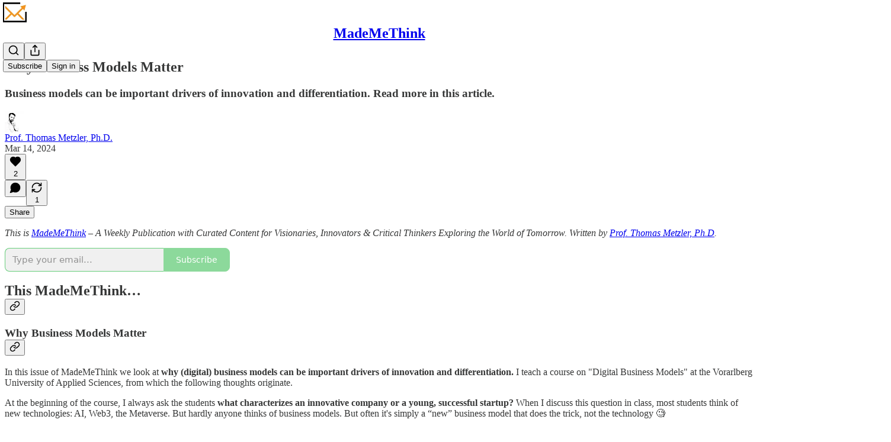

--- FILE ---
content_type: text/html; charset=utf-8
request_url: https://www.youtube-nocookie.com/embed/ZUG9qYTJMsI?rel=0&autoplay=0&showinfo=0&enablejsapi=0
body_size: 47342
content:
<!DOCTYPE html><html lang="en" dir="ltr" data-cast-api-enabled="true"><head><meta name="viewport" content="width=device-width, initial-scale=1"><script nonce="TIFQ9K3vN4819aZYwwA0iw">if ('undefined' == typeof Symbol || 'undefined' == typeof Symbol.iterator) {delete Array.prototype.entries;}</script><style name="www-roboto" nonce="UUvAk7QBQho8bQPFgl_qcw">@font-face{font-family:'Roboto';font-style:normal;font-weight:400;font-stretch:100%;src:url(//fonts.gstatic.com/s/roboto/v48/KFO7CnqEu92Fr1ME7kSn66aGLdTylUAMa3GUBHMdazTgWw.woff2)format('woff2');unicode-range:U+0460-052F,U+1C80-1C8A,U+20B4,U+2DE0-2DFF,U+A640-A69F,U+FE2E-FE2F;}@font-face{font-family:'Roboto';font-style:normal;font-weight:400;font-stretch:100%;src:url(//fonts.gstatic.com/s/roboto/v48/KFO7CnqEu92Fr1ME7kSn66aGLdTylUAMa3iUBHMdazTgWw.woff2)format('woff2');unicode-range:U+0301,U+0400-045F,U+0490-0491,U+04B0-04B1,U+2116;}@font-face{font-family:'Roboto';font-style:normal;font-weight:400;font-stretch:100%;src:url(//fonts.gstatic.com/s/roboto/v48/KFO7CnqEu92Fr1ME7kSn66aGLdTylUAMa3CUBHMdazTgWw.woff2)format('woff2');unicode-range:U+1F00-1FFF;}@font-face{font-family:'Roboto';font-style:normal;font-weight:400;font-stretch:100%;src:url(//fonts.gstatic.com/s/roboto/v48/KFO7CnqEu92Fr1ME7kSn66aGLdTylUAMa3-UBHMdazTgWw.woff2)format('woff2');unicode-range:U+0370-0377,U+037A-037F,U+0384-038A,U+038C,U+038E-03A1,U+03A3-03FF;}@font-face{font-family:'Roboto';font-style:normal;font-weight:400;font-stretch:100%;src:url(//fonts.gstatic.com/s/roboto/v48/KFO7CnqEu92Fr1ME7kSn66aGLdTylUAMawCUBHMdazTgWw.woff2)format('woff2');unicode-range:U+0302-0303,U+0305,U+0307-0308,U+0310,U+0312,U+0315,U+031A,U+0326-0327,U+032C,U+032F-0330,U+0332-0333,U+0338,U+033A,U+0346,U+034D,U+0391-03A1,U+03A3-03A9,U+03B1-03C9,U+03D1,U+03D5-03D6,U+03F0-03F1,U+03F4-03F5,U+2016-2017,U+2034-2038,U+203C,U+2040,U+2043,U+2047,U+2050,U+2057,U+205F,U+2070-2071,U+2074-208E,U+2090-209C,U+20D0-20DC,U+20E1,U+20E5-20EF,U+2100-2112,U+2114-2115,U+2117-2121,U+2123-214F,U+2190,U+2192,U+2194-21AE,U+21B0-21E5,U+21F1-21F2,U+21F4-2211,U+2213-2214,U+2216-22FF,U+2308-230B,U+2310,U+2319,U+231C-2321,U+2336-237A,U+237C,U+2395,U+239B-23B7,U+23D0,U+23DC-23E1,U+2474-2475,U+25AF,U+25B3,U+25B7,U+25BD,U+25C1,U+25CA,U+25CC,U+25FB,U+266D-266F,U+27C0-27FF,U+2900-2AFF,U+2B0E-2B11,U+2B30-2B4C,U+2BFE,U+3030,U+FF5B,U+FF5D,U+1D400-1D7FF,U+1EE00-1EEFF;}@font-face{font-family:'Roboto';font-style:normal;font-weight:400;font-stretch:100%;src:url(//fonts.gstatic.com/s/roboto/v48/KFO7CnqEu92Fr1ME7kSn66aGLdTylUAMaxKUBHMdazTgWw.woff2)format('woff2');unicode-range:U+0001-000C,U+000E-001F,U+007F-009F,U+20DD-20E0,U+20E2-20E4,U+2150-218F,U+2190,U+2192,U+2194-2199,U+21AF,U+21E6-21F0,U+21F3,U+2218-2219,U+2299,U+22C4-22C6,U+2300-243F,U+2440-244A,U+2460-24FF,U+25A0-27BF,U+2800-28FF,U+2921-2922,U+2981,U+29BF,U+29EB,U+2B00-2BFF,U+4DC0-4DFF,U+FFF9-FFFB,U+10140-1018E,U+10190-1019C,U+101A0,U+101D0-101FD,U+102E0-102FB,U+10E60-10E7E,U+1D2C0-1D2D3,U+1D2E0-1D37F,U+1F000-1F0FF,U+1F100-1F1AD,U+1F1E6-1F1FF,U+1F30D-1F30F,U+1F315,U+1F31C,U+1F31E,U+1F320-1F32C,U+1F336,U+1F378,U+1F37D,U+1F382,U+1F393-1F39F,U+1F3A7-1F3A8,U+1F3AC-1F3AF,U+1F3C2,U+1F3C4-1F3C6,U+1F3CA-1F3CE,U+1F3D4-1F3E0,U+1F3ED,U+1F3F1-1F3F3,U+1F3F5-1F3F7,U+1F408,U+1F415,U+1F41F,U+1F426,U+1F43F,U+1F441-1F442,U+1F444,U+1F446-1F449,U+1F44C-1F44E,U+1F453,U+1F46A,U+1F47D,U+1F4A3,U+1F4B0,U+1F4B3,U+1F4B9,U+1F4BB,U+1F4BF,U+1F4C8-1F4CB,U+1F4D6,U+1F4DA,U+1F4DF,U+1F4E3-1F4E6,U+1F4EA-1F4ED,U+1F4F7,U+1F4F9-1F4FB,U+1F4FD-1F4FE,U+1F503,U+1F507-1F50B,U+1F50D,U+1F512-1F513,U+1F53E-1F54A,U+1F54F-1F5FA,U+1F610,U+1F650-1F67F,U+1F687,U+1F68D,U+1F691,U+1F694,U+1F698,U+1F6AD,U+1F6B2,U+1F6B9-1F6BA,U+1F6BC,U+1F6C6-1F6CF,U+1F6D3-1F6D7,U+1F6E0-1F6EA,U+1F6F0-1F6F3,U+1F6F7-1F6FC,U+1F700-1F7FF,U+1F800-1F80B,U+1F810-1F847,U+1F850-1F859,U+1F860-1F887,U+1F890-1F8AD,U+1F8B0-1F8BB,U+1F8C0-1F8C1,U+1F900-1F90B,U+1F93B,U+1F946,U+1F984,U+1F996,U+1F9E9,U+1FA00-1FA6F,U+1FA70-1FA7C,U+1FA80-1FA89,U+1FA8F-1FAC6,U+1FACE-1FADC,U+1FADF-1FAE9,U+1FAF0-1FAF8,U+1FB00-1FBFF;}@font-face{font-family:'Roboto';font-style:normal;font-weight:400;font-stretch:100%;src:url(//fonts.gstatic.com/s/roboto/v48/KFO7CnqEu92Fr1ME7kSn66aGLdTylUAMa3OUBHMdazTgWw.woff2)format('woff2');unicode-range:U+0102-0103,U+0110-0111,U+0128-0129,U+0168-0169,U+01A0-01A1,U+01AF-01B0,U+0300-0301,U+0303-0304,U+0308-0309,U+0323,U+0329,U+1EA0-1EF9,U+20AB;}@font-face{font-family:'Roboto';font-style:normal;font-weight:400;font-stretch:100%;src:url(//fonts.gstatic.com/s/roboto/v48/KFO7CnqEu92Fr1ME7kSn66aGLdTylUAMa3KUBHMdazTgWw.woff2)format('woff2');unicode-range:U+0100-02BA,U+02BD-02C5,U+02C7-02CC,U+02CE-02D7,U+02DD-02FF,U+0304,U+0308,U+0329,U+1D00-1DBF,U+1E00-1E9F,U+1EF2-1EFF,U+2020,U+20A0-20AB,U+20AD-20C0,U+2113,U+2C60-2C7F,U+A720-A7FF;}@font-face{font-family:'Roboto';font-style:normal;font-weight:400;font-stretch:100%;src:url(//fonts.gstatic.com/s/roboto/v48/KFO7CnqEu92Fr1ME7kSn66aGLdTylUAMa3yUBHMdazQ.woff2)format('woff2');unicode-range:U+0000-00FF,U+0131,U+0152-0153,U+02BB-02BC,U+02C6,U+02DA,U+02DC,U+0304,U+0308,U+0329,U+2000-206F,U+20AC,U+2122,U+2191,U+2193,U+2212,U+2215,U+FEFF,U+FFFD;}@font-face{font-family:'Roboto';font-style:normal;font-weight:500;font-stretch:100%;src:url(//fonts.gstatic.com/s/roboto/v48/KFO7CnqEu92Fr1ME7kSn66aGLdTylUAMa3GUBHMdazTgWw.woff2)format('woff2');unicode-range:U+0460-052F,U+1C80-1C8A,U+20B4,U+2DE0-2DFF,U+A640-A69F,U+FE2E-FE2F;}@font-face{font-family:'Roboto';font-style:normal;font-weight:500;font-stretch:100%;src:url(//fonts.gstatic.com/s/roboto/v48/KFO7CnqEu92Fr1ME7kSn66aGLdTylUAMa3iUBHMdazTgWw.woff2)format('woff2');unicode-range:U+0301,U+0400-045F,U+0490-0491,U+04B0-04B1,U+2116;}@font-face{font-family:'Roboto';font-style:normal;font-weight:500;font-stretch:100%;src:url(//fonts.gstatic.com/s/roboto/v48/KFO7CnqEu92Fr1ME7kSn66aGLdTylUAMa3CUBHMdazTgWw.woff2)format('woff2');unicode-range:U+1F00-1FFF;}@font-face{font-family:'Roboto';font-style:normal;font-weight:500;font-stretch:100%;src:url(//fonts.gstatic.com/s/roboto/v48/KFO7CnqEu92Fr1ME7kSn66aGLdTylUAMa3-UBHMdazTgWw.woff2)format('woff2');unicode-range:U+0370-0377,U+037A-037F,U+0384-038A,U+038C,U+038E-03A1,U+03A3-03FF;}@font-face{font-family:'Roboto';font-style:normal;font-weight:500;font-stretch:100%;src:url(//fonts.gstatic.com/s/roboto/v48/KFO7CnqEu92Fr1ME7kSn66aGLdTylUAMawCUBHMdazTgWw.woff2)format('woff2');unicode-range:U+0302-0303,U+0305,U+0307-0308,U+0310,U+0312,U+0315,U+031A,U+0326-0327,U+032C,U+032F-0330,U+0332-0333,U+0338,U+033A,U+0346,U+034D,U+0391-03A1,U+03A3-03A9,U+03B1-03C9,U+03D1,U+03D5-03D6,U+03F0-03F1,U+03F4-03F5,U+2016-2017,U+2034-2038,U+203C,U+2040,U+2043,U+2047,U+2050,U+2057,U+205F,U+2070-2071,U+2074-208E,U+2090-209C,U+20D0-20DC,U+20E1,U+20E5-20EF,U+2100-2112,U+2114-2115,U+2117-2121,U+2123-214F,U+2190,U+2192,U+2194-21AE,U+21B0-21E5,U+21F1-21F2,U+21F4-2211,U+2213-2214,U+2216-22FF,U+2308-230B,U+2310,U+2319,U+231C-2321,U+2336-237A,U+237C,U+2395,U+239B-23B7,U+23D0,U+23DC-23E1,U+2474-2475,U+25AF,U+25B3,U+25B7,U+25BD,U+25C1,U+25CA,U+25CC,U+25FB,U+266D-266F,U+27C0-27FF,U+2900-2AFF,U+2B0E-2B11,U+2B30-2B4C,U+2BFE,U+3030,U+FF5B,U+FF5D,U+1D400-1D7FF,U+1EE00-1EEFF;}@font-face{font-family:'Roboto';font-style:normal;font-weight:500;font-stretch:100%;src:url(//fonts.gstatic.com/s/roboto/v48/KFO7CnqEu92Fr1ME7kSn66aGLdTylUAMaxKUBHMdazTgWw.woff2)format('woff2');unicode-range:U+0001-000C,U+000E-001F,U+007F-009F,U+20DD-20E0,U+20E2-20E4,U+2150-218F,U+2190,U+2192,U+2194-2199,U+21AF,U+21E6-21F0,U+21F3,U+2218-2219,U+2299,U+22C4-22C6,U+2300-243F,U+2440-244A,U+2460-24FF,U+25A0-27BF,U+2800-28FF,U+2921-2922,U+2981,U+29BF,U+29EB,U+2B00-2BFF,U+4DC0-4DFF,U+FFF9-FFFB,U+10140-1018E,U+10190-1019C,U+101A0,U+101D0-101FD,U+102E0-102FB,U+10E60-10E7E,U+1D2C0-1D2D3,U+1D2E0-1D37F,U+1F000-1F0FF,U+1F100-1F1AD,U+1F1E6-1F1FF,U+1F30D-1F30F,U+1F315,U+1F31C,U+1F31E,U+1F320-1F32C,U+1F336,U+1F378,U+1F37D,U+1F382,U+1F393-1F39F,U+1F3A7-1F3A8,U+1F3AC-1F3AF,U+1F3C2,U+1F3C4-1F3C6,U+1F3CA-1F3CE,U+1F3D4-1F3E0,U+1F3ED,U+1F3F1-1F3F3,U+1F3F5-1F3F7,U+1F408,U+1F415,U+1F41F,U+1F426,U+1F43F,U+1F441-1F442,U+1F444,U+1F446-1F449,U+1F44C-1F44E,U+1F453,U+1F46A,U+1F47D,U+1F4A3,U+1F4B0,U+1F4B3,U+1F4B9,U+1F4BB,U+1F4BF,U+1F4C8-1F4CB,U+1F4D6,U+1F4DA,U+1F4DF,U+1F4E3-1F4E6,U+1F4EA-1F4ED,U+1F4F7,U+1F4F9-1F4FB,U+1F4FD-1F4FE,U+1F503,U+1F507-1F50B,U+1F50D,U+1F512-1F513,U+1F53E-1F54A,U+1F54F-1F5FA,U+1F610,U+1F650-1F67F,U+1F687,U+1F68D,U+1F691,U+1F694,U+1F698,U+1F6AD,U+1F6B2,U+1F6B9-1F6BA,U+1F6BC,U+1F6C6-1F6CF,U+1F6D3-1F6D7,U+1F6E0-1F6EA,U+1F6F0-1F6F3,U+1F6F7-1F6FC,U+1F700-1F7FF,U+1F800-1F80B,U+1F810-1F847,U+1F850-1F859,U+1F860-1F887,U+1F890-1F8AD,U+1F8B0-1F8BB,U+1F8C0-1F8C1,U+1F900-1F90B,U+1F93B,U+1F946,U+1F984,U+1F996,U+1F9E9,U+1FA00-1FA6F,U+1FA70-1FA7C,U+1FA80-1FA89,U+1FA8F-1FAC6,U+1FACE-1FADC,U+1FADF-1FAE9,U+1FAF0-1FAF8,U+1FB00-1FBFF;}@font-face{font-family:'Roboto';font-style:normal;font-weight:500;font-stretch:100%;src:url(//fonts.gstatic.com/s/roboto/v48/KFO7CnqEu92Fr1ME7kSn66aGLdTylUAMa3OUBHMdazTgWw.woff2)format('woff2');unicode-range:U+0102-0103,U+0110-0111,U+0128-0129,U+0168-0169,U+01A0-01A1,U+01AF-01B0,U+0300-0301,U+0303-0304,U+0308-0309,U+0323,U+0329,U+1EA0-1EF9,U+20AB;}@font-face{font-family:'Roboto';font-style:normal;font-weight:500;font-stretch:100%;src:url(//fonts.gstatic.com/s/roboto/v48/KFO7CnqEu92Fr1ME7kSn66aGLdTylUAMa3KUBHMdazTgWw.woff2)format('woff2');unicode-range:U+0100-02BA,U+02BD-02C5,U+02C7-02CC,U+02CE-02D7,U+02DD-02FF,U+0304,U+0308,U+0329,U+1D00-1DBF,U+1E00-1E9F,U+1EF2-1EFF,U+2020,U+20A0-20AB,U+20AD-20C0,U+2113,U+2C60-2C7F,U+A720-A7FF;}@font-face{font-family:'Roboto';font-style:normal;font-weight:500;font-stretch:100%;src:url(//fonts.gstatic.com/s/roboto/v48/KFO7CnqEu92Fr1ME7kSn66aGLdTylUAMa3yUBHMdazQ.woff2)format('woff2');unicode-range:U+0000-00FF,U+0131,U+0152-0153,U+02BB-02BC,U+02C6,U+02DA,U+02DC,U+0304,U+0308,U+0329,U+2000-206F,U+20AC,U+2122,U+2191,U+2193,U+2212,U+2215,U+FEFF,U+FFFD;}</style><script name="www-roboto" nonce="TIFQ9K3vN4819aZYwwA0iw">if (document.fonts && document.fonts.load) {document.fonts.load("400 10pt Roboto", "E"); document.fonts.load("500 10pt Roboto", "E");}</script><link rel="stylesheet" href="/s/player/b95b0e7a/www-player.css" name="www-player" nonce="UUvAk7QBQho8bQPFgl_qcw"><style nonce="UUvAk7QBQho8bQPFgl_qcw">html {overflow: hidden;}body {font: 12px Roboto, Arial, sans-serif; background-color: #000; color: #fff; height: 100%; width: 100%; overflow: hidden; position: absolute; margin: 0; padding: 0;}#player {width: 100%; height: 100%;}h1 {text-align: center; color: #fff;}h3 {margin-top: 6px; margin-bottom: 3px;}.player-unavailable {position: absolute; top: 0; left: 0; right: 0; bottom: 0; padding: 25px; font-size: 13px; background: url(/img/meh7.png) 50% 65% no-repeat;}.player-unavailable .message {text-align: left; margin: 0 -5px 15px; padding: 0 5px 14px; border-bottom: 1px solid #888; font-size: 19px; font-weight: normal;}.player-unavailable a {color: #167ac6; text-decoration: none;}</style><script nonce="TIFQ9K3vN4819aZYwwA0iw">var ytcsi={gt:function(n){n=(n||"")+"data_";return ytcsi[n]||(ytcsi[n]={tick:{},info:{},gel:{preLoggedGelInfos:[]}})},now:window.performance&&window.performance.timing&&window.performance.now&&window.performance.timing.navigationStart?function(){return window.performance.timing.navigationStart+window.performance.now()}:function(){return(new Date).getTime()},tick:function(l,t,n){var ticks=ytcsi.gt(n).tick;var v=t||ytcsi.now();if(ticks[l]){ticks["_"+l]=ticks["_"+l]||[ticks[l]];ticks["_"+l].push(v)}ticks[l]=
v},info:function(k,v,n){ytcsi.gt(n).info[k]=v},infoGel:function(p,n){ytcsi.gt(n).gel.preLoggedGelInfos.push(p)},setStart:function(t,n){ytcsi.tick("_start",t,n)}};
(function(w,d){function isGecko(){if(!w.navigator)return false;try{if(w.navigator.userAgentData&&w.navigator.userAgentData.brands&&w.navigator.userAgentData.brands.length){var brands=w.navigator.userAgentData.brands;var i=0;for(;i<brands.length;i++)if(brands[i]&&brands[i].brand==="Firefox")return true;return false}}catch(e){setTimeout(function(){throw e;})}if(!w.navigator.userAgent)return false;var ua=w.navigator.userAgent;return ua.indexOf("Gecko")>0&&ua.toLowerCase().indexOf("webkit")<0&&ua.indexOf("Edge")<
0&&ua.indexOf("Trident")<0&&ua.indexOf("MSIE")<0}ytcsi.setStart(w.performance?w.performance.timing.responseStart:null);var isPrerender=(d.visibilityState||d.webkitVisibilityState)=="prerender";var vName=!d.visibilityState&&d.webkitVisibilityState?"webkitvisibilitychange":"visibilitychange";if(isPrerender){var startTick=function(){ytcsi.setStart();d.removeEventListener(vName,startTick)};d.addEventListener(vName,startTick,false)}if(d.addEventListener)d.addEventListener(vName,function(){ytcsi.tick("vc")},
false);if(isGecko()){var isHidden=(d.visibilityState||d.webkitVisibilityState)=="hidden";if(isHidden)ytcsi.tick("vc")}var slt=function(el,t){setTimeout(function(){var n=ytcsi.now();el.loadTime=n;if(el.slt)el.slt()},t)};w.__ytRIL=function(el){if(!el.getAttribute("data-thumb"))if(w.requestAnimationFrame)w.requestAnimationFrame(function(){slt(el,0)});else slt(el,16)}})(window,document);
</script><script nonce="TIFQ9K3vN4819aZYwwA0iw">var ytcfg={d:function(){return window.yt&&yt.config_||ytcfg.data_||(ytcfg.data_={})},get:function(k,o){return k in ytcfg.d()?ytcfg.d()[k]:o},set:function(){var a=arguments;if(a.length>1)ytcfg.d()[a[0]]=a[1];else{var k;for(k in a[0])ytcfg.d()[k]=a[0][k]}}};
ytcfg.set({"CLIENT_CANARY_STATE":"none","DEVICE":"cbr\u003dChrome\u0026cbrand\u003dapple\u0026cbrver\u003d131.0.0.0\u0026ceng\u003dWebKit\u0026cengver\u003d537.36\u0026cos\u003dMacintosh\u0026cosver\u003d10_15_7\u0026cplatform\u003dDESKTOP","EVENT_ID":"TkpxaY6NGJaL2_gPjKuKoAE","EXPERIMENT_FLAGS":{"ab_det_apb_b":true,"ab_det_apm":true,"ab_det_el_h":true,"ab_det_em_inj":true,"ab_l_sig_st":true,"ab_l_sig_st_e":true,"action_companion_center_align_description":true,"allow_skip_networkless":true,"always_send_and_write":true,"att_web_record_metrics":true,"attmusi":true,"c3_enable_button_impression_logging":true,"c3_watch_page_component":true,"cancel_pending_navs":true,"clean_up_manual_attribution_header":true,"config_age_report_killswitch":true,"cow_optimize_idom_compat":true,"csi_config_handling_infra":true,"csi_on_gel":true,"delhi_mweb_colorful_sd":true,"delhi_mweb_colorful_sd_v2":true,"deprecate_csi_has_info":true,"deprecate_pair_servlet_enabled":true,"desktop_sparkles_light_cta_button":true,"disable_cached_masthead_data":true,"disable_child_node_auto_formatted_strings":true,"disable_log_to_visitor_layer":true,"disable_pacf_logging_for_memory_limited_tv":true,"embeds_enable_eid_enforcement_for_youtube":true,"embeds_enable_info_panel_dismissal":true,"embeds_enable_pfp_always_unbranded":true,"embeds_muted_autoplay_sound_fix":true,"embeds_serve_es6_client":true,"embeds_web_nwl_disable_nocookie":true,"embeds_web_updated_shorts_definition_fix":true,"enable_active_view_display_ad_renderer_web_home":true,"enable_ad_disclosure_banner_a11y_fix":true,"enable_chips_shelf_view_model_fully_reactive":true,"enable_client_creator_goal_ticker_bar_revamp":true,"enable_client_only_wiz_direct_reactions":true,"enable_client_sli_logging":true,"enable_client_streamz_web":true,"enable_client_ve_spec":true,"enable_cloud_save_error_popup_after_retry":true,"enable_dai_sdf_h5_preroll":true,"enable_datasync_id_header_in_web_vss_pings":true,"enable_default_mono_cta_migration_web_client":true,"enable_docked_chat_messages":true,"enable_entity_store_from_dependency_injection":true,"enable_inline_muted_playback_on_web_search":true,"enable_inline_muted_playback_on_web_search_for_vdc":true,"enable_inline_muted_playback_on_web_search_for_vdcb":true,"enable_is_extended_monitoring":true,"enable_is_mini_app_page_active_bugfix":true,"enable_logging_first_user_action_after_game_ready":true,"enable_ltc_param_fetch_from_innertube":true,"enable_masthead_mweb_padding_fix":true,"enable_menu_renderer_button_in_mweb_hclr":true,"enable_mini_app_command_handler_mweb_fix":true,"enable_mini_guide_downloads_item":true,"enable_mixed_direction_formatted_strings":true,"enable_mweb_livestream_ui_update":true,"enable_mweb_new_caption_language_picker":true,"enable_names_handles_account_switcher":true,"enable_network_request_logging_on_game_events":true,"enable_new_paid_product_placement":true,"enable_open_in_new_tab_icon_for_short_dr_for_desktop_search":true,"enable_open_yt_content":true,"enable_origin_query_parameter_bugfix":true,"enable_pause_ads_on_ytv_html5":true,"enable_payments_purchase_manager":true,"enable_pdp_icon_prefetch":true,"enable_pl_r_si_fa":true,"enable_place_pivot_url":true,"enable_playable_a11y_label_with_badge_text":true,"enable_pv_screen_modern_text":true,"enable_removing_navbar_title_on_hashtag_page_mweb":true,"enable_rta_manager":true,"enable_sdf_companion_h5":true,"enable_sdf_dai_h5_midroll":true,"enable_sdf_h5_endemic_mid_post_roll":true,"enable_sdf_on_h5_unplugged_vod_midroll":true,"enable_sdf_shorts_player_bytes_h5":true,"enable_sending_unwrapped_game_audio_as_serialized_metadata":true,"enable_sfv_effect_pivot_url":true,"enable_shorts_new_carousel":true,"enable_skip_ad_guidance_prompt":true,"enable_skippable_ads_for_unplugged_ad_pod":true,"enable_smearing_expansion_dai":true,"enable_third_party_info":true,"enable_time_out_messages":true,"enable_timeline_view_modern_transcript_fe":true,"enable_video_display_compact_button_group_for_desktop_search":true,"enable_web_delhi_icons":true,"enable_web_home_top_landscape_image_layout_level_click":true,"enable_web_tiered_gel":true,"enable_window_constrained_buy_flow_dialog":true,"enable_wiz_queue_effect_and_on_init_initial_runs":true,"enable_ypc_spinners":true,"enable_yt_ata_iframe_authuser":true,"export_networkless_options":true,"export_player_version_to_ytconfig":true,"fill_single_video_with_notify_to_lasr":true,"fix_ad_miniplayer_controls_rendering":true,"fix_ads_tracking_for_swf_config_deprecation_mweb":true,"h5_companion_enable_adcpn_macro_substitution_for_click_pings":true,"h5_inplayer_enable_adcpn_macro_substitution_for_click_pings":true,"h5_reset_cache_and_filter_before_update_masthead":true,"hide_channel_creation_title_for_mweb":true,"high_ccv_client_side_caching_h5":true,"html5_log_trigger_events_with_debug_data":true,"html5_ssdai_enable_media_end_cue_range":true,"idb_immediate_commit":true,"il_attach_cache_limit":true,"il_use_view_model_logging_context":true,"is_browser_support_for_webcam_streaming":true,"json_condensed_response":true,"kev_adb_pg":true,"kevlar_gel_error_routing":true,"kevlar_watch_cinematics":true,"live_chat_enable_controller_extraction":true,"live_chat_enable_rta_manager":true,"live_chat_increased_min_height":true,"log_click_with_layer_from_element_in_command_handler":true,"log_errors_through_nwl_on_retry":true,"mdx_enable_privacy_disclosure_ui":true,"mdx_load_cast_api_bootstrap_script":true,"medium_progress_bar_modification":true,"migrate_remaining_web_ad_badges_to_innertube":true,"mobile_account_menu_refresh":true,"mweb_account_linking_noapp":true,"mweb_after_render_to_scheduler":true,"mweb_allow_modern_search_suggest_behavior":true,"mweb_animated_actions":true,"mweb_app_upsell_button_direct_to_app":true,"mweb_big_progress_bar":true,"mweb_c3_enable_adaptive_signals":true,"mweb_c3_endscreen":true,"mweb_c3_endscreen_v2":true,"mweb_c3_library_page_enable_recent_shelf":true,"mweb_c3_remove_web_navigation_endpoint_data":true,"mweb_c3_use_canonical_from_player_response":true,"mweb_cinematic_watch":true,"mweb_command_handler":true,"mweb_delay_watch_initial_data":true,"mweb_disable_searchbar_scroll":true,"mweb_enable_fine_scrubbing_for_recs":true,"mweb_enable_keto_batch_player_fullscreen":true,"mweb_enable_keto_batch_player_progress_bar":true,"mweb_enable_keto_batch_player_tooltips":true,"mweb_enable_lockup_view_model_for_ucp":true,"mweb_enable_mix_panel_title_metadata":true,"mweb_enable_more_drawer":true,"mweb_enable_optional_fullscreen_landscape_locking":true,"mweb_enable_overlay_touch_manager":true,"mweb_enable_premium_carve_out_fix":true,"mweb_enable_refresh_detection":true,"mweb_enable_search_imp":true,"mweb_enable_sequence_signal":true,"mweb_enable_shorts_pivot_button":true,"mweb_enable_shorts_video_preload":true,"mweb_enable_skippables_on_jio_phone":true,"mweb_enable_storyboards":true,"mweb_enable_two_line_title_on_shorts":true,"mweb_enable_varispeed_controller":true,"mweb_enable_watch_feed_infinite_scroll":true,"mweb_enable_wrapped_unplugged_pause_membership_dialog_renderer":true,"mweb_fix_livestream_seeking":true,"mweb_fix_monitor_visibility_after_render":true,"mweb_force_ios_fallback_to_native_control":true,"mweb_fp_auto_fullscreen":true,"mweb_fullscreen_controls":true,"mweb_fullscreen_controls_action_buttons":true,"mweb_fullscreen_watch_system":true,"mweb_home_reactive_shorts":true,"mweb_innertube_search_command":true,"mweb_kaios_enable_autoplay_switch_view_model":true,"mweb_lang_in_html":true,"mweb_like_button_synced_with_entities":true,"mweb_logo_use_home_page_ve":true,"mweb_module_decoration":true,"mweb_native_control_in_faux_fullscreen_shared":true,"mweb_player_control_on_hover":true,"mweb_player_delhi_dtts":true,"mweb_player_settings_use_bottom_sheet":true,"mweb_player_show_previous_next_buttons_in_playlist":true,"mweb_player_skip_no_op_state_changes":true,"mweb_player_user_select_none":true,"mweb_playlist_engagement_panel":true,"mweb_progress_bar_seek_on_mouse_click":true,"mweb_pull_2_full":true,"mweb_pull_2_full_enable_touch_handlers":true,"mweb_schedule_warm_watch_response":true,"mweb_searchbox_legacy_navigation":true,"mweb_see_fewer_shorts":true,"mweb_shorts_comments_panel_id_change":true,"mweb_shorts_early_continuation":true,"mweb_show_ios_smart_banner":true,"mweb_show_sign_in_button_from_header":true,"mweb_use_server_url_on_startup":true,"mweb_watch_captions_enable_auto_translate":true,"mweb_watch_captions_set_default_size":true,"mweb_watch_stop_scheduler_on_player_response":true,"mweb_watchfeed_big_thumbnails":true,"mweb_yt_searchbox":true,"networkless_logging":true,"no_client_ve_attach_unless_shown":true,"nwl_send_from_memory_when_online":true,"pageid_as_header_web":true,"playback_settings_use_switch_menu":true,"player_controls_autonav_fix":true,"player_controls_skip_double_signal_update":true,"polymer_bad_build_labels":true,"polymer_verifiy_app_state":true,"qoe_send_and_write":true,"remove_chevron_from_ad_disclosure_banner_h5":true,"remove_masthead_channel_banner_on_refresh":true,"remove_slot_id_exited_trigger_for_dai_in_player_slot_expire":true,"replace_client_url_parsing_with_server_signal":true,"service_worker_enabled":true,"service_worker_push_enabled":true,"service_worker_push_home_page_prompt":true,"service_worker_push_watch_page_prompt":true,"shell_load_gcf":true,"shorten_initial_gel_batch_timeout":true,"should_use_yt_voice_endpoint_in_kaios":true,"skip_invalid_ytcsi_ticks":true,"skip_setting_info_in_csi_data_object":true,"smarter_ve_dedupping":true,"speedmaster_no_seek":true,"start_client_gcf_mweb":true,"stop_handling_click_for_non_rendering_overlay_layout":true,"suppress_error_204_logging":true,"synced_panel_scrolling_controller":true,"use_event_time_ms_header":true,"use_fifo_for_networkless":true,"use_player_abuse_bg_library":true,"use_request_time_ms_header":true,"use_session_based_sampling":true,"use_thumbnail_overlay_time_status_renderer_for_live_badge":true,"use_ts_visibilitylogger":true,"vss_final_ping_send_and_write":true,"vss_playback_use_send_and_write":true,"web_adaptive_repeat_ase":true,"web_always_load_chat_support":true,"web_animated_like":true,"web_api_url":true,"web_attributed_string_deep_equal_bugfix":true,"web_autonav_allow_off_by_default":true,"web_button_vm_refactor_disabled":true,"web_c3_log_app_init_finish":true,"web_csi_action_sampling_enabled":true,"web_dedupe_ve_grafting":true,"web_disable_backdrop_filter":true,"web_enable_ab_rsp_cl":true,"web_enable_course_icon_update":true,"web_enable_error_204":true,"web_fix_segmented_like_dislike_undefined":true,"web_gcf_hashes_innertube":true,"web_gel_timeout_cap":true,"web_metadata_carousel_elref_bugfix":true,"web_parent_target_for_sheets":true,"web_persist_server_autonav_state_on_client":true,"web_playback_associated_log_ctt":true,"web_playback_associated_ve":true,"web_prefetch_preload_video":true,"web_progress_bar_draggable":true,"web_resizable_advertiser_banner_on_masthead_safari_fix":true,"web_scheduler_auto_init":true,"web_shorts_just_watched_on_channel_and_pivot_study":true,"web_shorts_just_watched_overlay":true,"web_shorts_pivot_button_view_model_reactive":true,"web_update_panel_visibility_logging_fix":true,"web_video_attribute_view_model_a11y_fix":true,"web_watch_controls_state_signals":true,"web_wiz_attributed_string":true,"webfe_mweb_watch_microdata":true,"webfe_watch_shorts_canonical_url_fix":true,"webpo_exit_on_net_err":true,"wiz_diff_overwritable":true,"wiz_memoize_stamper_items":true,"woffle_used_state_report":true,"wpo_gel_strz":true,"ytcp_paper_tooltip_use_scoped_owner_root":true,"H5_async_logging_delay_ms":30000.0,"attention_logging_scroll_throttle":500.0,"autoplay_pause_by_lact_sampling_fraction":0.0,"cinematic_watch_effect_opacity":0.4,"log_window_onerror_fraction":0.1,"speedmaster_playback_rate":2.0,"tv_pacf_logging_sample_rate":0.01,"web_attention_logging_scroll_throttle":500.0,"web_load_prediction_threshold":0.1,"web_navigation_prediction_threshold":0.1,"web_pbj_log_warning_rate":0.0,"web_system_health_fraction":0.01,"ytidb_transaction_ended_event_rate_limit":0.02,"active_time_update_interval_ms":10000,"att_init_delay":500,"autoplay_pause_by_lact_sec":0,"botguard_async_snapshot_timeout_ms":3000,"check_navigator_accuracy_timeout_ms":0,"cinematic_watch_css_filter_blur_strength":40,"cinematic_watch_fade_out_duration":500,"close_webview_delay_ms":100,"cloud_save_game_data_rate_limit_ms":3000,"compression_disable_point":10,"custom_active_view_tos_timeout_ms":3600000,"embeds_widget_poll_interval_ms":0,"gel_min_batch_size":3,"gel_queue_timeout_max_ms":60000,"get_async_timeout_ms":60000,"hide_cta_for_home_web_video_ads_animate_in_time":2,"html5_byterate_soft_cap":0,"initial_gel_batch_timeout":2000,"max_body_size_to_compress":500000,"max_prefetch_window_sec_for_livestream_optimization":10,"min_prefetch_offset_sec_for_livestream_optimization":20,"mini_app_container_iframe_src_update_delay_ms":0,"multiple_preview_news_duration_time":11000,"mweb_c3_toast_duration_ms":5000,"mweb_deep_link_fallback_timeout_ms":10000,"mweb_delay_response_received_actions":100,"mweb_fp_dpad_rate_limit_ms":0,"mweb_fp_dpad_watch_title_clamp_lines":0,"mweb_history_manager_cache_size":100,"mweb_ios_fullscreen_playback_transition_delay_ms":500,"mweb_ios_fullscreen_system_pause_epilson_ms":0,"mweb_override_response_store_expiration_ms":0,"mweb_shorts_early_continuation_trigger_threshold":4,"mweb_w2w_max_age_seconds":0,"mweb_watch_captions_default_size":2,"neon_dark_launch_gradient_count":0,"network_polling_interval":30000,"play_click_interval_ms":30000,"play_ping_interval_ms":10000,"prefetch_comments_ms_after_video":0,"send_config_hash_timer":0,"service_worker_push_logged_out_prompt_watches":-1,"service_worker_push_prompt_cap":-1,"service_worker_push_prompt_delay_microseconds":3888000000000,"slow_compressions_before_abandon_count":4,"speedmaster_cancellation_movement_dp":10,"speedmaster_touch_activation_ms":500,"web_attention_logging_throttle":500,"web_foreground_heartbeat_interval_ms":28000,"web_gel_debounce_ms":10000,"web_logging_max_batch":100,"web_max_tracing_events":50,"web_tracing_session_replay":0,"wil_icon_max_concurrent_fetches":9999,"ytidb_remake_db_retries":3,"ytidb_reopen_db_retries":3,"WebClientReleaseProcessCritical__youtube_embeds_client_version_override":"","WebClientReleaseProcessCritical__youtube_embeds_web_client_version_override":"","WebClientReleaseProcessCritical__youtube_mweb_client_version_override":"","debug_forced_internalcountrycode":"","embeds_web_synth_ch_headers_banned_urls_regex":"","enable_web_media_service":"DISABLED","il_payload_scraping":"","live_chat_unicode_emoji_json_url":"https://www.gstatic.com/youtube/img/emojis/emojis-svg-9.json","mweb_deep_link_feature_tag_suffix":"11268432","mweb_enable_shorts_innertube_player_prefetch_trigger":"NONE","mweb_fp_dpad":"home,search,browse,channel,create_channel,experiments,settings,trending,oops,404,paid_memberships,sponsorship,premium,shorts","mweb_fp_dpad_linear_navigation":"","mweb_fp_dpad_linear_navigation_visitor":"","mweb_fp_dpad_visitor":"","mweb_preload_video_by_player_vars":"","mweb_sign_in_button_style":"STYLE_SUGGESTIVE_AVATAR","place_pivot_triggering_container_alternate":"","place_pivot_triggering_counterfactual_container_alternate":"","search_ui_mweb_searchbar_restyle":"DEFAULT","service_worker_push_force_notification_prompt_tag":"1","service_worker_scope":"/","suggest_exp_str":"","web_client_version_override":"","kevlar_command_handler_command_banlist":[],"mini_app_ids_without_game_ready":["UgkxHHtsak1SC8mRGHMZewc4HzeAY3yhPPmJ","Ugkx7OgzFqE6z_5Mtf4YsotGfQNII1DF_RBm"],"web_op_signal_type_banlist":[],"web_tracing_enabled_spans":["event","command"]},"GAPI_HINT_PARAMS":"m;/_/scs/abc-static/_/js/k\u003dgapi.gapi.en.FZb77tO2YW4.O/d\u003d1/rs\u003dAHpOoo8lqavmo6ayfVxZovyDiP6g3TOVSQ/m\u003d__features__","GAPI_HOST":"https://apis.google.com","GAPI_LOCALE":"en_US","GL":"US","HL":"en","HTML_DIR":"ltr","HTML_LANG":"en","INNERTUBE_API_KEY":"AIzaSyAO_FJ2SlqU8Q4STEHLGCilw_Y9_11qcW8","INNERTUBE_API_VERSION":"v1","INNERTUBE_CLIENT_NAME":"WEB_EMBEDDED_PLAYER","INNERTUBE_CLIENT_VERSION":"1.20260121.01.00","INNERTUBE_CONTEXT":{"client":{"hl":"en","gl":"US","remoteHost":"3.140.254.89","deviceMake":"Apple","deviceModel":"","visitorData":"[base64]%3D%3D","userAgent":"Mozilla/5.0 (Macintosh; Intel Mac OS X 10_15_7) AppleWebKit/537.36 (KHTML, like Gecko) Chrome/131.0.0.0 Safari/537.36; ClaudeBot/1.0; +claudebot@anthropic.com),gzip(gfe)","clientName":"WEB_EMBEDDED_PLAYER","clientVersion":"1.20260121.01.00","osName":"Macintosh","osVersion":"10_15_7","originalUrl":"https://www.youtube-nocookie.com/embed/ZUG9qYTJMsI?rel\u003d0\u0026autoplay\u003d0\u0026showinfo\u003d0\u0026enablejsapi\u003d0","platform":"DESKTOP","clientFormFactor":"UNKNOWN_FORM_FACTOR","configInfo":{"appInstallData":"[base64]%3D"},"browserName":"Chrome","browserVersion":"131.0.0.0","acceptHeader":"text/html,application/xhtml+xml,application/xml;q\u003d0.9,image/webp,image/apng,*/*;q\u003d0.8,application/signed-exchange;v\u003db3;q\u003d0.9","deviceExperimentId":"ChxOelU1Tnprek5UYzBOakV3TWpRek9UZzJPQT09EM6UxcsGGM6UxcsG","rolloutToken":"COHw-Lmi6oqQyQEQsvrK4M6dkgMYsvrK4M6dkgM%3D"},"user":{"lockedSafetyMode":false},"request":{"useSsl":true},"clickTracking":{"clickTrackingParams":"IhMIjuzK4M6dkgMVlsUWCR2MlQIU"},"thirdParty":{"embeddedPlayerContext":{"embeddedPlayerEncryptedContext":"AD5ZzFS-8t6VttkCCBFd-_Xxbg3f8UxD4-QBHLizDS3y7mm2B64IxtN3PDd6V1mAbqUt-EzzU4LBh8hPiQ6mYx4W52koGVmIFsn74Vswliv6xO5kTsTpvngmKtl42XDnVAGRQxBhUi6UbkbuORCreSrmlqvmo47co9u41fSYvqir","ancestorOriginsSupported":false}}},"INNERTUBE_CONTEXT_CLIENT_NAME":56,"INNERTUBE_CONTEXT_CLIENT_VERSION":"1.20260121.01.00","INNERTUBE_CONTEXT_GL":"US","INNERTUBE_CONTEXT_HL":"en","LATEST_ECATCHER_SERVICE_TRACKING_PARAMS":{"client.name":"WEB_EMBEDDED_PLAYER","client.jsfeat":"2021"},"LOGGED_IN":false,"PAGE_BUILD_LABEL":"youtube.embeds.web_20260121_01_RC00","PAGE_CL":858938007,"SERVER_NAME":"WebFE","VISITOR_DATA":"[base64]%3D%3D","WEB_PLAYER_CONTEXT_CONFIGS":{"WEB_PLAYER_CONTEXT_CONFIG_ID_EMBEDDED_PLAYER":{"rootElementId":"movie_player","jsUrl":"/s/player/b95b0e7a/player_ias.vflset/en_US/base.js","cssUrl":"/s/player/b95b0e7a/www-player.css","contextId":"WEB_PLAYER_CONTEXT_CONFIG_ID_EMBEDDED_PLAYER","eventLabel":"embedded","contentRegion":"US","hl":"en_US","hostLanguage":"en","innertubeApiKey":"AIzaSyAO_FJ2SlqU8Q4STEHLGCilw_Y9_11qcW8","innertubeApiVersion":"v1","innertubeContextClientVersion":"1.20260121.01.00","disableRelatedVideos":true,"device":{"brand":"apple","model":"","browser":"Chrome","browserVersion":"131.0.0.0","os":"Macintosh","osVersion":"10_15_7","platform":"DESKTOP","interfaceName":"WEB_EMBEDDED_PLAYER","interfaceVersion":"1.20260121.01.00"},"serializedExperimentIds":"24004644,51010235,51063643,51098299,51146015,51204329,51222973,51340662,51349914,51353393,51366423,51389629,51404808,51404810,51425030,51458176,51484222,51490331,51500051,51505436,51526266,51530495,51534669,51560386,51565116,51566373,51578633,51583565,51583821,51585555,51586118,51605258,51605395,51609830,51611457,51615065,51620867,51621065,51622844,51626155,51632249,51637029,51638932,51647793,51648336,51656217,51672162,51681662,51683502,51684302,51684307,51691590,51693511,51693995,51696107,51696619,51697032,51700777,51705183,51709243,51711227,51711298,51712601,51713237,51714463,51715039,51717190,51719411,51719628,51724103,51729217,51732102,51735451,51737134,51738919,51740811,51742828,51742876,51743156,51744563","serializedExperimentFlags":"H5_async_logging_delay_ms\u003d30000.0\u0026PlayerWeb__h5_enable_advisory_rating_restrictions\u003dtrue\u0026a11y_h5_associate_survey_question\u003dtrue\u0026ab_det_apb_b\u003dtrue\u0026ab_det_apm\u003dtrue\u0026ab_det_el_h\u003dtrue\u0026ab_det_em_inj\u003dtrue\u0026ab_l_sig_st\u003dtrue\u0026ab_l_sig_st_e\u003dtrue\u0026action_companion_center_align_description\u003dtrue\u0026ad_pod_disable_companion_persist_ads_quality\u003dtrue\u0026add_stmp_logs_for_voice_boost\u003dtrue\u0026allow_autohide_on_paused_videos\u003dtrue\u0026allow_drm_override\u003dtrue\u0026allow_live_autoplay\u003dtrue\u0026allow_poltergust_autoplay\u003dtrue\u0026allow_skip_networkless\u003dtrue\u0026allow_vp9_1080p_mq_enc\u003dtrue\u0026always_cache_redirect_endpoint\u003dtrue\u0026always_send_and_write\u003dtrue\u0026annotation_module_vast_cards_load_logging_fraction\u003d1.0\u0026assign_drm_family_by_format\u003dtrue\u0026att_web_record_metrics\u003dtrue\u0026attention_logging_scroll_throttle\u003d500.0\u0026attmusi\u003dtrue\u0026autoplay_time\u003d10000\u0026autoplay_time_for_fullscreen\u003d-1\u0026autoplay_time_for_music_content\u003d-1\u0026bg_vm_reinit_threshold\u003d7200000\u0026blocked_packages_for_sps\u003d[]\u0026botguard_async_snapshot_timeout_ms\u003d3000\u0026captions_url_add_ei\u003dtrue\u0026check_navigator_accuracy_timeout_ms\u003d0\u0026clean_up_manual_attribution_header\u003dtrue\u0026compression_disable_point\u003d10\u0026cow_optimize_idom_compat\u003dtrue\u0026csi_config_handling_infra\u003dtrue\u0026csi_on_gel\u003dtrue\u0026custom_active_view_tos_timeout_ms\u003d3600000\u0026dash_manifest_version\u003d5\u0026debug_bandaid_hostname\u003d\u0026debug_bandaid_port\u003d0\u0026debug_sherlog_username\u003d\u0026delhi_fast_follow_autonav_toggle\u003dtrue\u0026delhi_modern_player_default_thumbnail_percentage\u003d0.0\u0026delhi_modern_player_faster_autohide_delay_ms\u003d2000\u0026delhi_modern_player_pause_thumbnail_percentage\u003d0.6\u0026delhi_modern_web_player_blending_mode\u003d\u0026delhi_modern_web_player_disable_frosted_glass\u003dtrue\u0026delhi_modern_web_player_horizontal_volume_controls\u003dtrue\u0026delhi_modern_web_player_lhs_volume_controls\u003dtrue\u0026delhi_modern_web_player_responsive_compact_controls_threshold\u003d0\u0026deprecate_22\u003dtrue\u0026deprecate_csi_has_info\u003dtrue\u0026deprecate_delay_ping\u003dtrue\u0026deprecate_pair_servlet_enabled\u003dtrue\u0026desktop_sparkles_light_cta_button\u003dtrue\u0026disable_av1_setting\u003dtrue\u0026disable_branding_context\u003dtrue\u0026disable_cached_masthead_data\u003dtrue\u0026disable_channel_id_check_for_suspended_channels\u003dtrue\u0026disable_child_node_auto_formatted_strings\u003dtrue\u0026disable_lifa_for_supex_users\u003dtrue\u0026disable_log_to_visitor_layer\u003dtrue\u0026disable_mdx_connection_in_mdx_module_for_music_web\u003dtrue\u0026disable_pacf_logging_for_memory_limited_tv\u003dtrue\u0026disable_reduced_fullscreen_autoplay_countdown_for_minors\u003dtrue\u0026disable_reel_item_watch_format_filtering\u003dtrue\u0026disable_threegpp_progressive_formats\u003dtrue\u0026disable_touch_events_on_skip_button\u003dtrue\u0026edge_encryption_fill_primary_key_version\u003dtrue\u0026embeds_enable_info_panel_dismissal\u003dtrue\u0026embeds_enable_move_set_center_crop_to_public\u003dtrue\u0026embeds_enable_per_video_embed_config\u003dtrue\u0026embeds_enable_pfp_always_unbranded\u003dtrue\u0026embeds_web_lite_mode\u003d1\u0026embeds_web_nwl_disable_nocookie\u003dtrue\u0026embeds_web_synth_ch_headers_banned_urls_regex\u003d\u0026enable_active_view_display_ad_renderer_web_home\u003dtrue\u0026enable_active_view_lr_shorts_video\u003dtrue\u0026enable_active_view_web_shorts_video\u003dtrue\u0026enable_ad_cpn_macro_substitution_for_click_pings\u003dtrue\u0026enable_ad_disclosure_banner_a11y_fix\u003dtrue\u0026enable_app_promo_endcap_eml_on_tablet\u003dtrue\u0026enable_batched_cross_device_pings_in_gel_fanout\u003dtrue\u0026enable_cast_for_web_unplugged\u003dtrue\u0026enable_cast_on_music_web\u003dtrue\u0026enable_cipher_for_manifest_urls\u003dtrue\u0026enable_cleanup_masthead_autoplay_hack_fix\u003dtrue\u0026enable_client_creator_goal_ticker_bar_revamp\u003dtrue\u0026enable_client_only_wiz_direct_reactions\u003dtrue\u0026enable_client_page_id_header_for_first_party_pings\u003dtrue\u0026enable_client_sli_logging\u003dtrue\u0026enable_client_ve_spec\u003dtrue\u0026enable_cta_banner_on_unplugged_lr\u003dtrue\u0026enable_custom_playhead_parsing\u003dtrue\u0026enable_dai_sdf_h5_preroll\u003dtrue\u0026enable_datasync_id_header_in_web_vss_pings\u003dtrue\u0026enable_default_mono_cta_migration_web_client\u003dtrue\u0026enable_dsa_ad_badge_for_action_endcap_on_android\u003dtrue\u0026enable_dsa_ad_badge_for_action_endcap_on_ios\u003dtrue\u0026enable_entity_store_from_dependency_injection\u003dtrue\u0026enable_error_corrections_infocard_web_client\u003dtrue\u0026enable_error_corrections_infocards_icon_web\u003dtrue\u0026enable_inline_muted_playback_on_web_search\u003dtrue\u0026enable_inline_muted_playback_on_web_search_for_vdc\u003dtrue\u0026enable_inline_muted_playback_on_web_search_for_vdcb\u003dtrue\u0026enable_is_extended_monitoring\u003dtrue\u0026enable_kabuki_comments_on_shorts\u003ddisabled\u0026enable_ltc_param_fetch_from_innertube\u003dtrue\u0026enable_mixed_direction_formatted_strings\u003dtrue\u0026enable_modern_skip_button_on_web\u003dtrue\u0026enable_mweb_livestream_ui_update\u003dtrue\u0026enable_new_paid_product_placement\u003dtrue\u0026enable_open_in_new_tab_icon_for_short_dr_for_desktop_search\u003dtrue\u0026enable_out_of_stock_text_all_surfaces\u003dtrue\u0026enable_paid_content_overlay_bugfix\u003dtrue\u0026enable_pause_ads_on_ytv_html5\u003dtrue\u0026enable_pl_r_si_fa\u003dtrue\u0026enable_policy_based_hqa_filter_in_watch_server\u003dtrue\u0026enable_progres_commands_lr_feeds\u003dtrue\u0026enable_progress_commands_lr_shorts\u003dtrue\u0026enable_publishing_region_param_in_sus\u003dtrue\u0026enable_pv_screen_modern_text\u003dtrue\u0026enable_rpr_token_on_ltl_lookup\u003dtrue\u0026enable_sdf_companion_h5\u003dtrue\u0026enable_sdf_dai_h5_midroll\u003dtrue\u0026enable_sdf_h5_endemic_mid_post_roll\u003dtrue\u0026enable_sdf_on_h5_unplugged_vod_midroll\u003dtrue\u0026enable_sdf_shorts_player_bytes_h5\u003dtrue\u0026enable_server_driven_abr\u003dtrue\u0026enable_server_driven_abr_for_backgroundable\u003dtrue\u0026enable_server_driven_abr_url_generation\u003dtrue\u0026enable_server_driven_readahead\u003dtrue\u0026enable_skip_ad_guidance_prompt\u003dtrue\u0026enable_skip_to_next_messaging\u003dtrue\u0026enable_skippable_ads_for_unplugged_ad_pod\u003dtrue\u0026enable_smart_skip_player_controls_shown_on_web\u003dtrue\u0026enable_smart_skip_player_controls_shown_on_web_increased_triggering_sensitivity\u003dtrue\u0026enable_smart_skip_speedmaster_on_web\u003dtrue\u0026enable_smearing_expansion_dai\u003dtrue\u0026enable_split_screen_ad_baseline_experience_endemic_live_h5\u003dtrue\u0026enable_third_party_info\u003dtrue\u0026enable_to_call_playready_backend_directly\u003dtrue\u0026enable_unified_action_endcap_on_web\u003dtrue\u0026enable_video_display_compact_button_group_for_desktop_search\u003dtrue\u0026enable_voice_boost_feature\u003dtrue\u0026enable_vp9_appletv5_on_server\u003dtrue\u0026enable_watch_server_rejected_formats_logging\u003dtrue\u0026enable_web_delhi_icons\u003dtrue\u0026enable_web_home_top_landscape_image_layout_level_click\u003dtrue\u0026enable_web_media_session_metadata_fix\u003dtrue\u0026enable_web_premium_varispeed_upsell\u003dtrue\u0026enable_web_tiered_gel\u003dtrue\u0026enable_wiz_queue_effect_and_on_init_initial_runs\u003dtrue\u0026enable_yt_ata_iframe_authuser\u003dtrue\u0026enable_ytv_csdai_vp9\u003dtrue\u0026export_networkless_options\u003dtrue\u0026export_player_version_to_ytconfig\u003dtrue\u0026fill_live_request_config_in_ustreamer_config\u003dtrue\u0026fill_single_video_with_notify_to_lasr\u003dtrue\u0026filter_vb_without_non_vb_equivalents\u003dtrue\u0026filter_vp9_for_live_dai\u003dtrue\u0026fix_ad_miniplayer_controls_rendering\u003dtrue\u0026fix_ads_tracking_for_swf_config_deprecation_mweb\u003dtrue\u0026fix_h5_toggle_button_a11y\u003dtrue\u0026fix_survey_color_contrast_on_destop\u003dtrue\u0026fix_toggle_button_role_for_ad_components\u003dtrue\u0026fresca_polling_delay_override\u003d0\u0026gab_return_sabr_ssdai_config\u003dtrue\u0026gel_min_batch_size\u003d3\u0026gel_queue_timeout_max_ms\u003d60000\u0026gvi_channel_client_screen\u003dtrue\u0026h5_companion_enable_adcpn_macro_substitution_for_click_pings\u003dtrue\u0026h5_enable_ad_mbs\u003dtrue\u0026h5_inplayer_enable_adcpn_macro_substitution_for_click_pings\u003dtrue\u0026h5_reset_cache_and_filter_before_update_masthead\u003dtrue\u0026heatseeker_decoration_threshold\u003d0.0\u0026hfr_dropped_framerate_fallback_threshold\u003d0\u0026hide_cta_for_home_web_video_ads_animate_in_time\u003d2\u0026high_ccv_client_side_caching_h5\u003dtrue\u0026hls_use_new_codecs_string_api\u003dtrue\u0026html5_ad_timeout_ms\u003d0\u0026html5_adaptation_step_count\u003d0\u0026html5_ads_preroll_lock_timeout_delay_ms\u003d15000\u0026html5_allow_multiview_tile_preload\u003dtrue\u0026html5_allow_preloading_with_idle_only_network_for_sabr\u003dtrue\u0026html5_allow_video_keyframe_without_audio\u003dtrue\u0026html5_apply_constraints_in_client_for_sabr\u003dtrue\u0026html5_apply_min_failures\u003dtrue\u0026html5_apply_start_time_within_ads_for_ssdai_transitions\u003dtrue\u0026html5_atr_disable_force_fallback\u003dtrue\u0026html5_att_playback_timeout_ms\u003d30000\u0026html5_attach_num_random_bytes_to_bandaid\u003d0\u0026html5_attach_po_token_to_bandaid\u003dtrue\u0026html5_autonav_cap_idle_secs\u003d0\u0026html5_autonav_quality_cap\u003d720\u0026html5_autoplay_default_quality_cap\u003d0\u0026html5_auxiliary_estimate_weight\u003d0.0\u0026html5_av1_ordinal_cap\u003d0\u0026html5_bandaid_attach_content_po_token\u003dtrue\u0026html5_block_pip_safari_delay\u003d0\u0026html5_bypass_contention_secs\u003d0.0\u0026html5_byterate_soft_cap\u003d0\u0026html5_check_for_idle_network_interval_ms\u003d1000\u0026html5_chipset_soft_cap\u003d8192\u0026html5_clamp_invalid_seek_to_min_seekable_time\u003dtrue\u0026html5_consume_all_buffered_bytes_one_poll\u003dtrue\u0026html5_continuous_goodput_probe_interval_ms\u003d0\u0026html5_d6de4_cloud_project_number\u003d868618676952\u0026html5_d6de4_defer_timeout_ms\u003d0\u0026html5_debug_data_log_probability\u003d0.0\u0026html5_decode_to_texture_cap\u003dtrue\u0026html5_default_ad_gain\u003d0.5\u0026html5_default_av1_threshold\u003d0\u0026html5_default_quality_cap\u003d0\u0026html5_defer_fetch_att_ms\u003d0\u0026html5_delayed_retry_count\u003d1\u0026html5_delayed_retry_delay_ms\u003d5000\u0026html5_deprecate_adaptive_formats_string\u003dtrue\u0026html5_deprecate_adservice\u003dtrue\u0026html5_deprecate_manifestful_fallback\u003dtrue\u0026html5_deprecate_video_tag_pool\u003dtrue\u0026html5_desktop_vr180_allow_panning\u003dtrue\u0026html5_df_downgrade_thresh\u003d0.6\u0026html5_disable_client_autonav_cap_for_onesie\u003dtrue\u0026html5_disable_loop_range_for_shorts_ads\u003dtrue\u0026html5_disable_move_pssh_to_moov\u003dtrue\u0026html5_disable_non_contiguous\u003dtrue\u0026html5_disable_peak_shave_for_onesie\u003dtrue\u0026html5_disable_ustreamer_constraint_for_sabr\u003dtrue\u0026html5_disable_web_safari_dai\u003dtrue\u0026html5_displayed_frame_rate_downgrade_threshold\u003d45\u0026html5_drm_byterate_soft_cap\u003d0\u0026html5_drm_check_all_key_error_states\u003dtrue\u0026html5_drm_cpi_license_key\u003dtrue\u0026html5_drm_live_byterate_soft_cap\u003d0\u0026html5_early_media_for_sharper_shorts\u003dtrue\u0026html5_enable_ac3\u003dtrue\u0026html5_enable_audio_track_stickiness\u003dtrue\u0026html5_enable_audio_track_stickiness_phase_two\u003dtrue\u0026html5_enable_caption_changes_for_mosaic\u003dtrue\u0026html5_enable_composite_embargo\u003dtrue\u0026html5_enable_d6de4\u003dtrue\u0026html5_enable_d6de4_cold_start_and_error\u003dtrue\u0026html5_enable_d6de4_idle_priority_job\u003dtrue\u0026html5_enable_drc\u003dtrue\u0026html5_enable_drc_toggle_api\u003dtrue\u0026html5_enable_eac3\u003dtrue\u0026html5_enable_embedded_player_visibility_signals\u003dtrue\u0026html5_enable_oduc\u003dtrue\u0026html5_enable_sabr_format_selection\u003dtrue\u0026html5_enable_sabr_from_watch_server\u003dtrue\u0026html5_enable_sabr_host_fallback\u003dtrue\u0026html5_enable_sabr_vod_streaming_xhr\u003dtrue\u0026html5_enable_server_driven_request_cancellation\u003dtrue\u0026html5_enable_sps_retry_backoff_metadata_requests\u003dtrue\u0026html5_enable_ssdai_transition_with_only_enter_cuerange\u003dtrue\u0026html5_enable_triggering_cuepoint_for_slot\u003dtrue\u0026html5_enable_tvos_dash\u003dtrue\u0026html5_enable_tvos_encrypted_vp9\u003dtrue\u0026html5_enable_widevine_for_alc\u003dtrue\u0026html5_enable_widevine_for_fast_linear\u003dtrue\u0026html5_encourage_array_coalescing\u003dtrue\u0026html5_fill_default_mosaic_audio_track_id\u003dtrue\u0026html5_fix_multi_audio_offline_playback\u003dtrue\u0026html5_fixed_media_duration_for_request\u003d0\u0026html5_force_sabr_from_watch_server_for_dfss\u003dtrue\u0026html5_forward_click_tracking_params_on_reload\u003dtrue\u0026html5_gapless_ad_autoplay_on_video_to_ad_only\u003dtrue\u0026html5_gapless_ended_transition_buffer_ms\u003d200\u0026html5_gapless_handoff_close_end_long_rebuffer_cfl\u003dtrue\u0026html5_gapless_handoff_close_end_long_rebuffer_delay_ms\u003d0\u0026html5_gapless_loop_seek_offset_in_milli\u003d0\u0026html5_gapless_slow_seek_cfl\u003dtrue\u0026html5_gapless_slow_seek_delay_ms\u003d0\u0026html5_gapless_slow_start_delay_ms\u003d0\u0026html5_generate_content_po_token\u003dtrue\u0026html5_generate_session_po_token\u003dtrue\u0026html5_gl_fps_threshold\u003d0\u0026html5_hard_cap_max_vertical_resolution_for_shorts\u003d0\u0026html5_hdcp_probing_stream_url\u003d\u0026html5_head_miss_secs\u003d0.0\u0026html5_hfr_quality_cap\u003d0\u0026html5_high_res_logging_percent\u003d1.0\u0026html5_hopeless_secs\u003d0\u0026html5_huli_ssdai_use_playback_state\u003dtrue\u0026html5_idle_rate_limit_ms\u003d0\u0026html5_ignore_sabrseek_during_adskip\u003dtrue\u0026html5_innertube_heartbeats_for_fairplay\u003dtrue\u0026html5_innertube_heartbeats_for_playready\u003dtrue\u0026html5_innertube_heartbeats_for_widevine\u003dtrue\u0026html5_jumbo_mobile_subsegment_readahead_target\u003d3.0\u0026html5_jumbo_ull_nonstreaming_mffa_ms\u003d4000\u0026html5_jumbo_ull_subsegment_readahead_target\u003d1.3\u0026html5_kabuki_drm_live_51_default_off\u003dtrue\u0026html5_license_constraint_delay\u003d5000\u0026html5_live_abr_head_miss_fraction\u003d0.0\u0026html5_live_abr_repredict_fraction\u003d0.0\u0026html5_live_chunk_readahead_proxima_override\u003d0\u0026html5_live_low_latency_bandwidth_window\u003d0.0\u0026html5_live_normal_latency_bandwidth_window\u003d0.0\u0026html5_live_quality_cap\u003d0\u0026html5_live_ultra_low_latency_bandwidth_window\u003d0.0\u0026html5_liveness_drift_chunk_override\u003d0\u0026html5_liveness_drift_proxima_override\u003d0\u0026html5_log_audio_abr\u003dtrue\u0026html5_log_experiment_id_from_player_response_to_ctmp\u003d\u0026html5_log_first_ssdai_requests_killswitch\u003dtrue\u0026html5_log_rebuffer_events\u003d5\u0026html5_log_trigger_events_with_debug_data\u003dtrue\u0026html5_log_vss_extra_lr_cparams_freq\u003d\u0026html5_long_rebuffer_jiggle_cmt_delay_ms\u003d0\u0026html5_long_rebuffer_threshold_ms\u003d30000\u0026html5_manifestless_unplugged\u003dtrue\u0026html5_manifestless_vp9_otf\u003dtrue\u0026html5_max_buffer_health_for_downgrade_prop\u003d0.0\u0026html5_max_buffer_health_for_downgrade_secs\u003d0.0\u0026html5_max_byterate\u003d0\u0026html5_max_discontinuity_rewrite_count\u003d0\u0026html5_max_drift_per_track_secs\u003d0.0\u0026html5_max_headm_for_streaming_xhr\u003d0\u0026html5_max_live_dvr_window_plus_margin_secs\u003d46800.0\u0026html5_max_quality_sel_upgrade\u003d0\u0026html5_max_redirect_response_length\u003d8192\u0026html5_max_selectable_quality_ordinal\u003d0\u0026html5_max_vertical_resolution\u003d0\u0026html5_maximum_readahead_seconds\u003d0.0\u0026html5_media_fullscreen\u003dtrue\u0026html5_media_time_weight_prop\u003d0.0\u0026html5_min_failures_to_delay_retry\u003d3\u0026html5_min_media_duration_for_append_prop\u003d0.0\u0026html5_min_media_duration_for_cabr_slice\u003d0.01\u0026html5_min_playback_advance_for_steady_state_secs\u003d0\u0026html5_min_quality_ordinal\u003d0\u0026html5_min_readbehind_cap_secs\u003d60\u0026html5_min_readbehind_secs\u003d0\u0026html5_min_seconds_between_format_selections\u003d0.0\u0026html5_min_selectable_quality_ordinal\u003d0\u0026html5_min_startup_buffered_media_duration_for_live_secs\u003d0.0\u0026html5_min_startup_buffered_media_duration_secs\u003d1.2\u0026html5_min_startup_duration_live_secs\u003d0.25\u0026html5_min_underrun_buffered_pre_steady_state_ms\u003d0\u0026html5_min_upgrade_health_secs\u003d0.0\u0026html5_minimum_readahead_seconds\u003d0.0\u0026html5_mock_content_binding_for_session_token\u003d\u0026html5_move_disable_airplay\u003dtrue\u0026html5_no_placeholder_rollbacks\u003dtrue\u0026html5_non_onesie_attach_po_token\u003dtrue\u0026html5_offline_download_timeout_retry_limit\u003d4\u0026html5_offline_failure_retry_limit\u003d2\u0026html5_offline_playback_position_sync\u003dtrue\u0026html5_offline_prevent_redownload_downloaded_video\u003dtrue\u0026html5_onesie_audio_only_playback\u003dtrue\u0026html5_onesie_check_timeout\u003dtrue\u0026html5_onesie_defer_content_loader_ms\u003d0\u0026html5_onesie_live_ttl_secs\u003d8\u0026html5_onesie_prewarm_interval_ms\u003d0\u0026html5_onesie_prewarm_max_lact_ms\u003d0\u0026html5_onesie_redirector_timeout_ms\u003d0\u0026html5_onesie_send_streamer_context\u003dtrue\u0026html5_onesie_use_signed_onesie_ustreamer_config\u003dtrue\u0026html5_override_micro_discontinuities_threshold_ms\u003d-1\u0026html5_paced_poll_min_health_ms\u003d0\u0026html5_paced_poll_ms\u003d0\u0026html5_pause_on_nonforeground_platform_errors\u003dtrue\u0026html5_peak_shave\u003dtrue\u0026html5_perf_cap_override_sticky\u003dtrue\u0026html5_performance_cap_floor\u003d360\u0026html5_perserve_av1_perf_cap\u003dtrue\u0026html5_picture_in_picture_logging_onresize_ratio\u003d0.0\u0026html5_platform_max_buffer_health_oversend_duration_secs\u003d0.0\u0026html5_platform_minimum_readahead_seconds\u003d0.0\u0026html5_platform_whitelisted_for_frame_accurate_seeks\u003dtrue\u0026html5_player_att_initial_delay_ms\u003d3000\u0026html5_player_att_retry_delay_ms\u003d1500\u0026html5_player_autonav_logging\u003dtrue\u0026html5_player_dynamic_bottom_gradient\u003dtrue\u0026html5_player_min_build_cl\u003d-1\u0026html5_player_preload_ad_fix\u003dtrue\u0026html5_post_interrupt_readahead\u003d20\u0026html5_prefer_language_over_codec\u003dtrue\u0026html5_prefer_server_bwe3\u003dtrue\u0026html5_preload_before_initial_seek_with_sabr\u003dtrue\u0026html5_preload_wait_time_secs\u003d0.0\u0026html5_probe_primary_delay_base_ms\u003d0\u0026html5_process_all_encrypted_events\u003dtrue\u0026html5_publish_all_cuepoints\u003dtrue\u0026html5_qoe_proto_mock_length\u003d0\u0026html5_query_sw_secure_crypto_for_android\u003dtrue\u0026html5_random_playback_cap\u003d0\u0026html5_record_is_offline_on_playback_attempt_start\u003dtrue\u0026html5_record_ump_timing\u003dtrue\u0026html5_reload_by_kabuki_app\u003dtrue\u0026html5_remove_command_triggered_companions\u003dtrue\u0026html5_remove_not_servable_check_killswitch\u003dtrue\u0026html5_report_fatal_drm_restricted_error_killswitch\u003dtrue\u0026html5_report_slow_ads_as_error\u003dtrue\u0026html5_repredict_interval_ms\u003d0\u0026html5_request_only_hdr_or_sdr_keys\u003dtrue\u0026html5_request_size_max_kb\u003d0\u0026html5_request_size_min_kb\u003d0\u0026html5_reseek_after_time_jump_cfl\u003dtrue\u0026html5_reseek_after_time_jump_delay_ms\u003d0\u0026html5_reset_backoff_on_user_seek\u003dtrue\u0026html5_resource_bad_status_delay_scaling\u003d1.5\u0026html5_restrict_streaming_xhr_on_sqless_requests\u003dtrue\u0026html5_retry_downloads_for_expiration\u003dtrue\u0026html5_retry_on_drm_key_error\u003dtrue\u0026html5_retry_on_drm_unavailable\u003dtrue\u0026html5_retry_quota_exceeded_via_seek\u003dtrue\u0026html5_return_playback_if_already_preloaded\u003dtrue\u0026html5_sabr_enable_server_xtag_selection\u003dtrue\u0026html5_sabr_fetch_on_idle_network_preloaded_players\u003dtrue\u0026html5_sabr_force_max_network_interruption_duration_ms\u003d0\u0026html5_sabr_ignore_skipad_before_completion\u003dtrue\u0026html5_sabr_live_timing\u003dtrue\u0026html5_sabr_log_server_xtag_selection_onesie_mismatch\u003dtrue\u0026html5_sabr_min_media_bytes_factor_to_append_for_stream\u003d0.0\u0026html5_sabr_non_streaming_xhr_soft_cap\u003d0\u0026html5_sabr_non_streaming_xhr_vod_request_cancellation_timeout_ms\u003d0\u0026html5_sabr_report_partial_segment_estimated_duration\u003dtrue\u0026html5_sabr_report_request_cancellation_info\u003dtrue\u0026html5_sabr_request_limit_per_period\u003d20\u0026html5_sabr_request_limit_per_period_for_low_latency\u003d50\u0026html5_sabr_request_limit_per_period_for_ultra_low_latency\u003d20\u0026html5_sabr_request_on_constraint\u003dtrue\u0026html5_sabr_skip_client_audio_init_selection\u003dtrue\u0026html5_sabr_unused_bloat_size_bytes\u003d0\u0026html5_samsung_kant_limit_max_bitrate\u003d0\u0026html5_seek_jiggle_cmt_delay_ms\u003d8000\u0026html5_seek_new_elem_delay_ms\u003d12000\u0026html5_seek_new_elem_shorts_delay_ms\u003d2000\u0026html5_seek_new_media_element_shorts_reuse_cfl\u003dtrue\u0026html5_seek_new_media_element_shorts_reuse_delay_ms\u003d0\u0026html5_seek_new_media_source_shorts_reuse_cfl\u003dtrue\u0026html5_seek_new_media_source_shorts_reuse_delay_ms\u003d0\u0026html5_seek_set_cmt_delay_ms\u003d2000\u0026html5_seek_timeout_delay_ms\u003d20000\u0026html5_server_stitched_dai_decorated_url_retry_limit\u003d5\u0026html5_session_po_token_interval_time_ms\u003d900000\u0026html5_set_video_id_as_expected_content_binding\u003dtrue\u0026html5_shorts_gapless_ad_slow_start_cfl\u003dtrue\u0026html5_shorts_gapless_ad_slow_start_delay_ms\u003d0\u0026html5_shorts_gapless_next_buffer_in_seconds\u003d0\u0026html5_shorts_gapless_no_gllat\u003dtrue\u0026html5_shorts_gapless_slow_start_delay_ms\u003d0\u0026html5_show_drc_toggle\u003dtrue\u0026html5_simplified_backup_timeout_sabr_live\u003dtrue\u0026html5_skip_empty_po_token\u003dtrue\u0026html5_skip_slow_ad_delay_ms\u003d15000\u0026html5_slow_start_no_media_source_delay_ms\u003d0\u0026html5_slow_start_timeout_delay_ms\u003d20000\u0026html5_ssdai_enable_media_end_cue_range\u003dtrue\u0026html5_ssdai_enable_new_seek_logic\u003dtrue\u0026html5_ssdai_failure_retry_limit\u003d0\u0026html5_ssdai_log_missing_ad_config_reason\u003dtrue\u0026html5_stall_factor\u003d0.0\u0026html5_sticky_duration_mos\u003d0\u0026html5_store_xhr_headers_readable\u003dtrue\u0026html5_streaming_resilience\u003dtrue\u0026html5_streaming_xhr_time_based_consolidation_ms\u003d-1\u0026html5_subsegment_readahead_load_speed_check_interval\u003d0.5\u0026html5_subsegment_readahead_min_buffer_health_secs\u003d0.25\u0026html5_subsegment_readahead_min_buffer_health_secs_on_timeout\u003d0.1\u0026html5_subsegment_readahead_min_load_speed\u003d1.5\u0026html5_subsegment_readahead_seek_latency_fudge\u003d0.5\u0026html5_subsegment_readahead_target_buffer_health_secs\u003d0.5\u0026html5_subsegment_readahead_timeout_secs\u003d2.0\u0026html5_track_overshoot\u003dtrue\u0026html5_transfer_processing_logs_interval\u003d1000\u0026html5_trigger_loader_when_idle_network\u003dtrue\u0026html5_ugc_live_audio_51\u003dtrue\u0026html5_ugc_vod_audio_51\u003dtrue\u0026html5_unreported_seek_reseek_delay_ms\u003d0\u0026html5_update_time_on_seeked\u003dtrue\u0026html5_use_date_now_for_local_storage\u003dtrue\u0026html5_use_init_selected_audio\u003dtrue\u0026html5_use_jsonformatter_to_parse_player_response\u003dtrue\u0026html5_use_post_for_media\u003dtrue\u0026html5_use_shared_owl_instance\u003dtrue\u0026html5_use_ump\u003dtrue\u0026html5_use_ump_timing\u003dtrue\u0026html5_use_video_quality_cap_for_ustreamer_constraint\u003dtrue\u0026html5_use_video_transition_endpoint_heartbeat\u003dtrue\u0026html5_video_tbd_min_kb\u003d0\u0026html5_viewport_undersend_maximum\u003d0.0\u0026html5_volume_slider_tooltip\u003dtrue\u0026html5_wasm_initialization_delay_ms\u003d0.0\u0026html5_web_po_experiment_ids\u003d[]\u0026html5_web_po_request_key\u003d\u0026html5_web_po_token_disable_caching\u003dtrue\u0026html5_webpo_idle_priority_job\u003dtrue\u0026html5_webpo_kaios_defer_timeout_ms\u003d0\u0026html5_woffle_resume\u003dtrue\u0026html5_workaround_delay_trigger\u003dtrue\u0026idb_immediate_commit\u003dtrue\u0026ignore_overlapping_cue_points_on_endemic_live_html5\u003dtrue\u0026il_attach_cache_limit\u003dtrue\u0026il_payload_scraping\u003d\u0026il_use_view_model_logging_context\u003dtrue\u0026initial_gel_batch_timeout\u003d2000\u0026injected_license_handler_error_code\u003d0\u0026injected_license_handler_license_status\u003d0\u0026ios_and_android_fresca_polling_delay_override\u003d0\u0026itdrm_always_generate_media_keys\u003dtrue\u0026itdrm_always_use_widevine_sdk\u003dtrue\u0026itdrm_disable_external_key_rotation_system_ids\u003d[]\u0026itdrm_enable_revocation_reporting\u003dtrue\u0026itdrm_injected_license_service_error_code\u003d0\u0026itdrm_set_sabr_license_constraint\u003dtrue\u0026itdrm_use_fairplay_sdk\u003dtrue\u0026itdrm_use_widevine_sdk_for_premium_content\u003dtrue\u0026itdrm_use_widevine_sdk_only_for_sampled_dod\u003dtrue\u0026itdrm_widevine_hardened_vmp_mode\u003dlog\u0026json_condensed_response\u003dtrue\u0026kev_adb_pg\u003dtrue\u0026kevlar_command_handler_command_banlist\u003d[]\u0026kevlar_delhi_modern_web_endscreen_ideal_tile_width_percentage\u003d0.27\u0026kevlar_delhi_modern_web_endscreen_max_rows\u003d2\u0026kevlar_delhi_modern_web_endscreen_max_width\u003d500\u0026kevlar_delhi_modern_web_endscreen_min_width\u003d200\u0026kevlar_gel_error_routing\u003dtrue\u0026kevlar_miniplayer_expand_top\u003dtrue\u0026kevlar_miniplayer_play_pause_on_scrim\u003dtrue\u0026kevlar_playback_associated_queue\u003dtrue\u0026launch_license_service_all_ott_videos_automatic_fail_open\u003dtrue\u0026live_chat_enable_controller_extraction\u003dtrue\u0026live_chat_enable_rta_manager\u003dtrue\u0026live_chunk_readahead\u003d3\u0026log_click_with_layer_from_element_in_command_handler\u003dtrue\u0026log_errors_through_nwl_on_retry\u003dtrue\u0026log_window_onerror_fraction\u003d0.1\u0026manifestless_post_live\u003dtrue\u0026manifestless_post_live_ufph\u003dtrue\u0026max_body_size_to_compress\u003d500000\u0026max_cdfe_quality_ordinal\u003d0\u0026max_prefetch_window_sec_for_livestream_optimization\u003d10\u0026max_resolution_for_white_noise\u003d360\u0026mdx_enable_privacy_disclosure_ui\u003dtrue\u0026mdx_load_cast_api_bootstrap_script\u003dtrue\u0026migrate_remaining_web_ad_badges_to_innertube\u003dtrue\u0026min_prefetch_offset_sec_for_livestream_optimization\u003d20\u0026mta_drc_mutual_exclusion_removal\u003dtrue\u0026music_enable_shared_audio_tier_logic\u003dtrue\u0026mweb_account_linking_noapp\u003dtrue\u0026mweb_c3_endscreen\u003dtrue\u0026mweb_enable_fine_scrubbing_for_recs\u003dtrue\u0026mweb_enable_skippables_on_jio_phone\u003dtrue\u0026mweb_native_control_in_faux_fullscreen_shared\u003dtrue\u0026mweb_player_control_on_hover\u003dtrue\u0026mweb_progress_bar_seek_on_mouse_click\u003dtrue\u0026mweb_shorts_comments_panel_id_change\u003dtrue\u0026network_polling_interval\u003d30000\u0026networkless_logging\u003dtrue\u0026new_codecs_string_api_uses_legacy_style\u003dtrue\u0026no_client_ve_attach_unless_shown\u003dtrue\u0026no_drm_on_demand_with_cc_license\u003dtrue\u0026no_filler_video_for_ssa_playbacks\u003dtrue\u0026nwl_send_from_memory_when_online\u003dtrue\u0026onesie_add_gfe_frontline_to_player_request\u003dtrue\u0026onesie_enable_override_headm\u003dtrue\u0026override_drm_required_playback_policy_channels\u003d[]\u0026pageid_as_header_web\u003dtrue\u0026player_ads_set_adformat_on_client\u003dtrue\u0026player_bootstrap_method\u003dtrue\u0026player_destroy_old_version\u003dtrue\u0026player_enable_playback_playlist_change\u003dtrue\u0026player_new_info_card_format\u003dtrue\u0026player_underlay_min_player_width\u003d768.0\u0026player_underlay_video_width_fraction\u003d0.6\u0026player_web_canary_stage\u003d0\u0026playready_first_play_expiration\u003d-1\u0026podcasts_videostats_default_flush_interval_seconds\u003d0\u0026polymer_bad_build_labels\u003dtrue\u0026polymer_verifiy_app_state\u003dtrue\u0026populate_format_set_info_in_cdfe_formats\u003dtrue\u0026populate_head_minus_in_watch_server\u003dtrue\u0026preskip_button_style_ads_backend\u003d\u0026proxima_auto_threshold_max_network_interruption_duration_ms\u003d0\u0026proxima_auto_threshold_min_bandwidth_estimate_bytes_per_sec\u003d0\u0026qoe_nwl_downloads\u003dtrue\u0026qoe_send_and_write\u003dtrue\u0026quality_cap_for_inline_playback\u003d0\u0026quality_cap_for_inline_playback_ads\u003d0\u0026read_ahead_model_name\u003d\u0026refactor_mta_default_track_selection\u003dtrue\u0026reject_hidden_live_formats\u003dtrue\u0026reject_live_vp9_mq_clear_with_no_abr_ladder\u003dtrue\u0026remove_chevron_from_ad_disclosure_banner_h5\u003dtrue\u0026remove_masthead_channel_banner_on_refresh\u003dtrue\u0026remove_slot_id_exited_trigger_for_dai_in_player_slot_expire\u003dtrue\u0026replace_client_url_parsing_with_server_signal\u003dtrue\u0026replace_playability_retriever_in_watch\u003dtrue\u0026return_drm_product_unknown_for_clear_playbacks\u003dtrue\u0026sabr_enable_host_fallback\u003dtrue\u0026self_podding_header_string_template\u003dself_podding_interstitial_message\u0026self_podding_midroll_choice_string_template\u003dself_podding_midroll_choice\u0026send_config_hash_timer\u003d0\u0026serve_adaptive_fmts_for_live_streams\u003dtrue\u0026set_mock_id_as_expected_content_binding\u003d\u0026shell_load_gcf\u003dtrue\u0026shorten_initial_gel_batch_timeout\u003dtrue\u0026shorts_mode_to_player_api\u003dtrue\u0026simply_embedded_enable_botguard\u003dtrue\u0026skip_invalid_ytcsi_ticks\u003dtrue\u0026skip_setting_info_in_csi_data_object\u003dtrue\u0026slow_compressions_before_abandon_count\u003d4\u0026small_avatars_for_comments\u003dtrue\u0026smart_skip_web_player_bar_min_hover_length_milliseconds\u003d1000\u0026smarter_ve_dedupping\u003dtrue\u0026speedmaster_cancellation_movement_dp\u003d10\u0026speedmaster_playback_rate\u003d2.0\u0026speedmaster_touch_activation_ms\u003d500\u0026stop_handling_click_for_non_rendering_overlay_layout\u003dtrue\u0026streaming_data_emergency_itag_blacklist\u003d[]\u0026substitute_ad_cpn_macro_in_ssdai\u003dtrue\u0026suppress_error_204_logging\u003dtrue\u0026trim_adaptive_formats_signature_cipher_for_sabr_content\u003dtrue\u0026tv_pacf_logging_sample_rate\u003d0.01\u0026tvhtml5_unplugged_preload_cache_size\u003d5\u0026use_cue_range_marker_position\u003dtrue\u0026use_event_time_ms_header\u003dtrue\u0026use_fifo_for_networkless\u003dtrue\u0026use_generated_media_keys_in_fairplay_requests\u003dtrue\u0026use_inlined_player_rpc\u003dtrue\u0026use_new_codecs_string_api\u003dtrue\u0026use_player_abuse_bg_library\u003dtrue\u0026use_request_time_ms_header\u003dtrue\u0026use_rta_for_player\u003dtrue\u0026use_session_based_sampling\u003dtrue\u0026use_simplified_remove_webm_rules\u003dtrue\u0026use_thumbnail_overlay_time_status_renderer_for_live_badge\u003dtrue\u0026use_ts_visibilitylogger\u003dtrue\u0026use_video_playback_premium_signal\u003dtrue\u0026variable_buffer_timeout_ms\u003d0\u0026vp9_drm_live\u003dtrue\u0026vss_final_ping_send_and_write\u003dtrue\u0026vss_playback_use_send_and_write\u003dtrue\u0026web_api_url\u003dtrue\u0026web_attention_logging_scroll_throttle\u003d500.0\u0026web_attention_logging_throttle\u003d500\u0026web_button_vm_refactor_disabled\u003dtrue\u0026web_cinematic_watch_settings\u003dtrue\u0026web_client_version_override\u003d\u0026web_collect_offline_state\u003dtrue\u0026web_csi_action_sampling_enabled\u003dtrue\u0026web_dedupe_ve_grafting\u003dtrue\u0026web_enable_ab_rsp_cl\u003dtrue\u0026web_enable_caption_language_preference_stickiness\u003dtrue\u0026web_enable_course_icon_update\u003dtrue\u0026web_enable_error_204\u003dtrue\u0026web_enable_keyboard_shortcut_for_timely_actions\u003dtrue\u0026web_enable_shopping_timely_shelf_client\u003dtrue\u0026web_enable_timely_actions\u003dtrue\u0026web_fix_fine_scrubbing_false_play\u003dtrue\u0026web_foreground_heartbeat_interval_ms\u003d28000\u0026web_fullscreen_shorts\u003dtrue\u0026web_gcf_hashes_innertube\u003dtrue\u0026web_gel_debounce_ms\u003d10000\u0026web_gel_timeout_cap\u003dtrue\u0026web_heat_map_v2\u003dtrue\u0026web_hide_next_button\u003dtrue\u0026web_hide_watch_info_empty\u003dtrue\u0026web_load_prediction_threshold\u003d0.1\u0026web_logging_max_batch\u003d100\u0026web_max_tracing_events\u003d50\u0026web_navigation_prediction_threshold\u003d0.1\u0026web_op_signal_type_banlist\u003d[]\u0026web_playback_associated_log_ctt\u003dtrue\u0026web_playback_associated_ve\u003dtrue\u0026web_player_api_logging_fraction\u003d0.01\u0026web_player_big_mode_screen_width_cutoff\u003d4001\u0026web_player_default_peeking_px\u003d36\u0026web_player_enable_featured_product_banner_exclusives_on_desktop\u003dtrue\u0026web_player_enable_featured_product_banner_promotion_text_on_desktop\u003dtrue\u0026web_player_innertube_playlist_update\u003dtrue\u0026web_player_ipp_canary_type_for_logging\u003d\u0026web_player_log_click_before_generating_ve_conversion_params\u003dtrue\u0026web_player_miniplayer_in_context_menu\u003dtrue\u0026web_player_mouse_idle_wait_time_ms\u003d3000\u0026web_player_music_visualizer_treatment\u003dfake\u0026web_player_offline_playlist_auto_refresh\u003dtrue\u0026web_player_playable_sequences_refactor\u003dtrue\u0026web_player_quick_hide_timeout_ms\u003d250\u0026web_player_seek_chapters_by_shortcut\u003dtrue\u0026web_player_seek_overlay_additional_arrow_threshold\u003d200\u0026web_player_seek_overlay_duration_bump_scale\u003d0.9\u0026web_player_seek_overlay_linger_duration\u003d1000\u0026web_player_sentinel_is_uniplayer\u003dtrue\u0026web_player_show_music_in_this_video_graphic\u003dvideo_thumbnail\u0026web_player_spacebar_control_bugfix\u003dtrue\u0026web_player_ss_dai_ad_fetching_timeout_ms\u003d15000\u0026web_player_ss_media_time_offset\u003dtrue\u0026web_player_touch_idle_wait_time_ms\u003d4000\u0026web_player_transfer_timeout_threshold_ms\u003d10800000\u0026web_player_use_cinematic_label_2\u003dtrue\u0026web_player_use_new_api_for_quality_pullback\u003dtrue\u0026web_player_use_screen_width_for_big_mode\u003dtrue\u0026web_prefetch_preload_video\u003dtrue\u0026web_progress_bar_draggable\u003dtrue\u0026web_remix_allow_up_to_3x_playback_rate\u003dtrue\u0026web_resizable_advertiser_banner_on_masthead_safari_fix\u003dtrue\u0026web_scheduler_auto_init\u003dtrue\u0026web_settings_menu_surface_custom_playback\u003dtrue\u0026web_settings_use_input_slider\u003dtrue\u0026web_shorts_pivot_button_view_model_reactive\u003dtrue\u0026web_tracing_enabled_spans\u003d[event, command]\u0026web_tracing_session_replay\u003d0\u0026web_wiz_attributed_string\u003dtrue\u0026webpo_exit_on_net_err\u003dtrue\u0026wil_icon_max_concurrent_fetches\u003d9999\u0026wiz_diff_overwritable\u003dtrue\u0026wiz_memoize_stamper_items\u003dtrue\u0026woffle_enable_download_status\u003dtrue\u0026woffle_used_state_report\u003dtrue\u0026wpo_gel_strz\u003dtrue\u0026write_reload_player_response_token_to_ustreamer_config_for_vod\u003dtrue\u0026ws_av1_max_height_floor\u003d0\u0026ws_av1_max_width_floor\u003d0\u0026ws_use_centralized_hqa_filter\u003dtrue\u0026ytcp_paper_tooltip_use_scoped_owner_root\u003dtrue\u0026ytidb_remake_db_retries\u003d3\u0026ytidb_reopen_db_retries\u003d3\u0026ytidb_transaction_ended_event_rate_limit\u003d0.02","hideInfo":true,"startMuted":false,"mobileIphoneSupportsInlinePlayback":true,"isMobileDevice":false,"cspNonce":"TIFQ9K3vN4819aZYwwA0iw","canaryState":"none","enableCsiLogging":true,"loaderUrl":"https://www.mademethink.xyz/p/business-model-innovation","disableAutonav":false,"enableContentOwnerRelatedVideos":true,"isEmbed":true,"disableCastApi":false,"serializedEmbedConfig":"{\"hideInfoBar\":true,\"disableRelatedVideos\":true}","disableMdxCast":false,"datasyncId":"V965f22e2||","encryptedHostFlags":"AD5ZzFTt35v0bfwqWpB8mTnaHKA8JWybhpSuGKjP2UME2mDB4O_cWdi6NzjDEEGttYGzi3bpmJ98JMSmbNr4E11bY-8SFJe2kOf7NCKAjrNT-8l5RtEzr954iCqZEdIa2ox9ZP3U3rL16-2iFIjFIFJWJynGPbacPvI1l5c","canaryStage":"","trustedJsUrl":{"privateDoNotAccessOrElseTrustedResourceUrlWrappedValue":"/s/player/b95b0e7a/player_ias.vflset/en_US/base.js"},"trustedCssUrl":{"privateDoNotAccessOrElseTrustedResourceUrlWrappedValue":"/s/player/b95b0e7a/www-player.css"},"houseBrandUserStatus":"not_present","enableSabrOnEmbed":false,"serializedClientExperimentFlags":"45713225\u003d0\u002645713227\u003d0\u002645718175\u003d0.0\u002645718176\u003d0.0\u002645721421\u003d0\u002645725538\u003d0.0\u002645725539\u003d0.0\u002645725540\u003d0.0\u002645725541\u003d0.0\u002645725542\u003d0.0\u002645725543\u003d0.0\u002645728334\u003d0.0\u002645729215\u003dtrue\u002645732704\u003dtrue\u002645732791\u003dtrue\u002645735428\u003d4000.0\u002645736776\u003dtrue\u002645737488\u003d0.0\u002645737489\u003d0.0\u002645739023\u003d0.0\u002645741339\u003d0.0\u002645741773\u003d0.0\u002645743228\u003d0.0\u002645746966\u003d0.0\u002645746967\u003d0.0\u002645747053\u003d0.0\u002645750947\u003d0"}},"XSRF_FIELD_NAME":"session_token","XSRF_TOKEN":"[base64]\u003d\u003d","SERVER_VERSION":"control","DATASYNC_ID":"V965f22e2||","SERIALIZED_CLIENT_CONFIG_DATA":"[base64]%3D","ROOT_VE_TYPE":16623,"CLIENT_PROTOCOL":"h2","CLIENT_TRANSPORT":"tcp","PLAYER_CLIENT_VERSION":"1.20260111.00.00","TIME_CREATED_MS":1769032270412,"VALID_SESSION_TEMPDATA_DOMAINS":["youtu.be","youtube.com","www.youtube.com","web-green-qa.youtube.com","web-release-qa.youtube.com","web-integration-qa.youtube.com","m.youtube.com","mweb-green-qa.youtube.com","mweb-release-qa.youtube.com","mweb-integration-qa.youtube.com","studio.youtube.com","studio-green-qa.youtube.com","studio-integration-qa.youtube.com"],"LOTTIE_URL":{"privateDoNotAccessOrElseTrustedResourceUrlWrappedValue":"https://www.youtube.com/s/desktop/e2b70753/jsbin/lottie-light.vflset/lottie-light.js"},"IDENTITY_MEMENTO":{"visitor_data":"[base64]%3D%3D"},"PLAYER_VARS":{"embedded_player_response":"{\"responseContext\":{\"serviceTrackingParams\":[{\"service\":\"CSI\",\"params\":[{\"key\":\"c\",\"value\":\"WEB_EMBEDDED_PLAYER\"},{\"key\":\"cver\",\"value\":\"1.20260121.01.00\"},{\"key\":\"yt_li\",\"value\":\"0\"},{\"key\":\"GetEmbeddedPlayer_rid\",\"value\":\"0xbd83304655420dae\"}]},{\"service\":\"GFEEDBACK\",\"params\":[{\"key\":\"logged_in\",\"value\":\"0\"}]},{\"service\":\"GUIDED_HELP\",\"params\":[{\"key\":\"logged_in\",\"value\":\"0\"}]},{\"service\":\"ECATCHER\",\"params\":[{\"key\":\"client.version\",\"value\":\"20260121\"},{\"key\":\"client.name\",\"value\":\"WEB_EMBEDDED_PLAYER\"}]}]},\"embedPreview\":{\"thumbnailPreviewRenderer\":{\"title\":{\"runs\":[{\"text\":\"DollarShaveClub.com - Our Blades Are F***ing Great\"}]},\"defaultThumbnail\":{\"thumbnails\":[{\"url\":\"https://i.ytimg.com/vi/ZUG9qYTJMsI/default.jpg?sqp\u003d-oaymwEkCHgQWvKriqkDGvABAfgB_gmAAtAFigIMCAAQARhlIFkoRzAP\\u0026rs\u003dAOn4CLDWtl_J5TD3zjANgoGSbWPsB0nFAA\",\"width\":120,\"height\":90},{\"url\":\"https://i.ytimg.com/vi/ZUG9qYTJMsI/hqdefault.jpg?sqp\u003d-oaymwE1CKgBEF5IVfKriqkDKAgBFQAAiEIYAXABwAEG8AEB-AH-CYAC0AWKAgwIABABGGUgWShHMA8\u003d\\u0026rs\u003dAOn4CLAM5Md_k8lOG7rFt8v_kATstG62nQ\",\"width\":168,\"height\":94},{\"url\":\"https://i.ytimg.com/vi/ZUG9qYTJMsI/hqdefault.jpg?sqp\u003d-oaymwE1CMQBEG5IVfKriqkDKAgBFQAAiEIYAXABwAEG8AEB-AH-CYAC0AWKAgwIABABGGUgWShHMA8\u003d\\u0026rs\u003dAOn4CLCvslJopMhMdT06Eaar5JH6_5JjeA\",\"width\":196,\"height\":110},{\"url\":\"https://i.ytimg.com/vi/ZUG9qYTJMsI/hqdefault.jpg?sqp\u003d-oaymwE2CPYBEIoBSFXyq4qpAygIARUAAIhCGAFwAcABBvABAfgB_gmAAtAFigIMCAAQARhlIFkoRzAP\\u0026rs\u003dAOn4CLCMJX0dn4Jhf9cqzZhJTzIIFgFcyg\",\"width\":246,\"height\":138},{\"url\":\"https://i.ytimg.com/vi/ZUG9qYTJMsI/mqdefault.jpg?sqp\u003d-oaymwEmCMACELQB8quKqQMa8AEB-AH-CYAC0AWKAgwIABABGGUgWShHMA8\u003d\\u0026rs\u003dAOn4CLDsnHGx0pb-GlU7ymY4v4lcXasISw\",\"width\":320,\"height\":180},{\"url\":\"https://i.ytimg.com/vi/ZUG9qYTJMsI/hqdefault.jpg?sqp\u003d-oaymwE2CNACELwBSFXyq4qpAygIARUAAIhCGAFwAcABBvABAfgB_gmAAtAFigIMCAAQARhlIFkoRzAP\\u0026rs\u003dAOn4CLA59KgfFh8ijAACWymQ5Rq_gjUtCw\",\"width\":336,\"height\":188},{\"url\":\"https://i.ytimg.com/vi/ZUG9qYTJMsI/hqdefault.jpg?sqp\u003d-oaymwEmCOADEOgC8quKqQMa8AEB-AH-CYAC0AWKAgwIABABGGUgWShHMA8\u003d\\u0026rs\u003dAOn4CLB0_JOXymlKNljnIGxBjKr6zwC8lQ\",\"width\":480,\"height\":360},{\"url\":\"https://i.ytimg.com/vi/ZUG9qYTJMsI/sddefault.jpg?sqp\u003d-oaymwEmCIAFEOAD8quKqQMa8AEB-AH-CYAC0AWKAgwIABABGGUgWShHMA8\u003d\\u0026rs\u003dAOn4CLA2__VlzpxYryRv8avwb9RSAaNH8g\",\"width\":640,\"height\":480},{\"url\":\"https://i.ytimg.com/vi/ZUG9qYTJMsI/maxresdefault.jpg?sqp\u003d-oaymwEmCIAKENAF8quKqQMa8AEB-AH-CYAC0AWKAgwIABABGGUgWShHMA8\u003d\\u0026rs\u003dAOn4CLC0ItdyyURWAaClDlJWXeheiXdEpQ\",\"width\":1920,\"height\":1080}]},\"playButton\":{\"buttonRenderer\":{\"style\":\"STYLE_DEFAULT\",\"size\":\"SIZE_DEFAULT\",\"isDisabled\":false,\"navigationEndpoint\":{\"clickTrackingParams\":\"CAkQ8FsiEwiJ9Mvgzp2SAxWOYV4DHYVEJD7KAQT01Ek_\",\"watchEndpoint\":{\"videoId\":\"ZUG9qYTJMsI\"}},\"accessibility\":{\"label\":\"Play DollarShaveClub.com - Our Blades Are F***ing Great\"},\"trackingParams\":\"CAkQ8FsiEwiJ9Mvgzp2SAxWOYV4DHYVEJD4\u003d\"}},\"videoDetails\":{\"embeddedPlayerOverlayVideoDetailsRenderer\":{\"channelThumbnail\":{\"thumbnails\":[{\"url\":\"https://yt3.ggpht.com/833SxRId5Fn9TGsrb0W2YX0EktTziLPVjjgvRdBVw2sXK9Wf5WVSXbKr6mHKBFikdUanky5jDA\u003ds68-c-k-c0x00ffffff-no-rj\",\"width\":68,\"height\":68}]},\"collapsedRenderer\":{\"embeddedPlayerOverlayVideoDetailsCollapsedRenderer\":{\"title\":{\"runs\":[{\"text\":\"DollarShaveClub.com - Our Blades Are F***ing Great\",\"navigationEndpoint\":{\"clickTrackingParams\":\"CAgQ46ICIhMIifTL4M6dkgMVjmFeAx2FRCQ-ygEE9NRJPw\u003d\u003d\",\"urlEndpoint\":{\"url\":\"https://www.youtube.com/watch?v\u003dZUG9qYTJMsI\"}}}]},\"subtitle\":{\"runs\":[{\"text\":\"28M views • 9.2K comments\"}]},\"trackingParams\":\"CAgQ46ICIhMIifTL4M6dkgMVjmFeAx2FRCQ-\"}},\"expandedRenderer\":{\"embeddedPlayerOverlayVideoDetailsExpandedRenderer\":{\"title\":{\"runs\":[{\"text\":\"Dollar Shave Club\"}]},\"subscribeButton\":{\"subscribeButtonRenderer\":{\"buttonText\":{\"runs\":[{\"text\":\"Subscribe\"}]},\"subscribed\":false,\"enabled\":true,\"type\":\"FREE\",\"channelId\":\"UCLhWeWGlaxqJBKQdtbICiLQ\",\"showPreferences\":false,\"subscribedButtonText\":{\"runs\":[{\"text\":\"Subscribed\"}]},\"unsubscribedButtonText\":{\"runs\":[{\"text\":\"Subscribe\"}]},\"trackingParams\":\"CAcQmysiEwiJ9Mvgzp2SAxWOYV4DHYVEJD4yCWl2LWVtYmVkcw\u003d\u003d\",\"unsubscribeButtonText\":{\"runs\":[{\"text\":\"Unsubscribe\"}]},\"serviceEndpoints\":[{\"clickTrackingParams\":\"CAcQmysiEwiJ9Mvgzp2SAxWOYV4DHYVEJD4yCWl2LWVtYmVkc8oBBPTUST8\u003d\",\"subscribeEndpoint\":{\"channelIds\":[\"UCLhWeWGlaxqJBKQdtbICiLQ\"],\"params\":\"EgIIBxgB\"}},{\"clickTrackingParams\":\"CAcQmysiEwiJ9Mvgzp2SAxWOYV4DHYVEJD4yCWl2LWVtYmVkc8oBBPTUST8\u003d\",\"unsubscribeEndpoint\":{\"channelIds\":[\"UCLhWeWGlaxqJBKQdtbICiLQ\"],\"params\":\"CgIIBxgB\"}}]}},\"subtitle\":{\"runs\":[{\"text\":\"40.8K subscribers\"}]},\"trackingParams\":\"CAYQ5KICIhMIifTL4M6dkgMVjmFeAx2FRCQ-\"}},\"channelThumbnailEndpoint\":{\"clickTrackingParams\":\"CAAQru4BIhMIifTL4M6dkgMVjmFeAx2FRCQ-ygEE9NRJPw\u003d\u003d\",\"channelThumbnailEndpoint\":{\"urlEndpoint\":{\"clickTrackingParams\":\"CAAQru4BIhMIifTL4M6dkgMVjmFeAx2FRCQ-ygEE9NRJPw\u003d\u003d\",\"urlEndpoint\":{\"url\":\"/channel/UCLhWeWGlaxqJBKQdtbICiLQ\"}}}}}},\"shareButton\":{\"buttonRenderer\":{\"style\":\"STYLE_OPACITY\",\"size\":\"SIZE_DEFAULT\",\"isDisabled\":false,\"text\":{\"runs\":[{\"text\":\"Copy link\"}]},\"icon\":{\"iconType\":\"LINK\"},\"navigationEndpoint\":{\"clickTrackingParams\":\"CAEQ8FsiEwiJ9Mvgzp2SAxWOYV4DHYVEJD7KAQT01Ek_\",\"copyTextEndpoint\":{\"text\":\"https://youtu.be/ZUG9qYTJMsI\",\"successActions\":[{\"clickTrackingParams\":\"CAEQ8FsiEwiJ9Mvgzp2SAxWOYV4DHYVEJD7KAQT01Ek_\",\"addToToastAction\":{\"item\":{\"notificationActionRenderer\":{\"responseText\":{\"runs\":[{\"text\":\"Link copied to clipboard\"}]},\"actionButton\":{\"buttonRenderer\":{\"trackingParams\":\"CAUQ8FsiEwiJ9Mvgzp2SAxWOYV4DHYVEJD4\u003d\"}},\"trackingParams\":\"CAQQuWoiEwiJ9Mvgzp2SAxWOYV4DHYVEJD4\u003d\"}}}}],\"failureActions\":[{\"clickTrackingParams\":\"CAEQ8FsiEwiJ9Mvgzp2SAxWOYV4DHYVEJD7KAQT01Ek_\",\"addToToastAction\":{\"item\":{\"notificationActionRenderer\":{\"responseText\":{\"runs\":[{\"text\":\"Unable to copy link to clipboard\"}]},\"actionButton\":{\"buttonRenderer\":{\"trackingParams\":\"CAMQ8FsiEwiJ9Mvgzp2SAxWOYV4DHYVEJD4\u003d\"}},\"trackingParams\":\"CAIQuWoiEwiJ9Mvgzp2SAxWOYV4DHYVEJD4\u003d\"}}}}]}},\"accessibility\":{\"label\":\"Copy link\"},\"trackingParams\":\"CAEQ8FsiEwiJ9Mvgzp2SAxWOYV4DHYVEJD4\u003d\"}},\"videoDurationSeconds\":\"94\",\"webPlayerActionsPorting\":{\"subscribeCommand\":{\"clickTrackingParams\":\"CAAQru4BIhMIifTL4M6dkgMVjmFeAx2FRCQ-ygEE9NRJPw\u003d\u003d\",\"subscribeEndpoint\":{\"channelIds\":[\"UCLhWeWGlaxqJBKQdtbICiLQ\"],\"params\":\"EgIIBxgB\"}},\"unsubscribeCommand\":{\"clickTrackingParams\":\"CAAQru4BIhMIifTL4M6dkgMVjmFeAx2FRCQ-ygEE9NRJPw\u003d\u003d\",\"unsubscribeEndpoint\":{\"channelIds\":[\"UCLhWeWGlaxqJBKQdtbICiLQ\"],\"params\":\"CgIIBxgB\"}}}}},\"trackingParams\":\"CAAQru4BIhMIifTL4M6dkgMVjmFeAx2FRCQ-\",\"permissions\":{\"allowImaMonetization\":false,\"allowPfpUnbranded\":false},\"videoFlags\":{\"playableInEmbed\":true,\"isCrawlable\":true},\"previewPlayabilityStatus\":{\"status\":\"OK\",\"playableInEmbed\":true,\"contextParams\":\"Q0FFU0FnZ0E\u003d\"},\"embeddedPlayerMode\":\"EMBEDDED_PLAYER_MODE_DEFAULT\",\"embeddedPlayerConfig\":{\"embeddedPlayerMode\":\"EMBEDDED_PLAYER_MODE_DEFAULT\",\"embeddedPlayerFlags\":{}},\"embeddedPlayerContext\":{\"embeddedPlayerEncryptedContext\":\"AD5ZzFS-8t6VttkCCBFd-_Xxbg3f8UxD4-QBHLizDS3y7mm2B64IxtN3PDd6V1mAbqUt-EzzU4LBh8hPiQ6mYx4W52koGVmIFsn74Vswliv6xO5kTsTpvngmKtl42XDnVAGRQxBhUi6UbkbuORCreSrmlqvmo47co9u41fSYvqir\",\"ancestorOriginsSupported\":false}}","autoplay":false,"rel":"HIDE_OR_SCOPED","showinfo":false,"video_id":"ZUG9qYTJMsI","privembed":true},"POST_MESSAGE_ORIGIN":"*","VIDEO_ID":"ZUG9qYTJMsI","DOMAIN_ADMIN_STATE":"","COOKIELESS":true});window.ytcfg.obfuscatedData_ = [];</script><script nonce="TIFQ9K3vN4819aZYwwA0iw">window.yterr=window.yterr||true;window.unhandledErrorMessages={};
window.onerror=function(msg,url,line,opt_columnNumber,opt_error){var err;if(opt_error)err=opt_error;else{err=new Error;err.message=msg;err.fileName=url;err.lineNumber=line;if(!isNaN(opt_columnNumber))err["columnNumber"]=opt_columnNumber}var message=String(err.message);if(!err.message||message in window.unhandledErrorMessages)return;window.unhandledErrorMessages[message]=true;var img=new Image;window.emergencyTimeoutImg=img;img.onload=img.onerror=function(){delete window.emergencyTimeoutImg};var values=
{"client.name":ytcfg.get("INNERTUBE_CONTEXT_CLIENT_NAME"),"client.version":ytcfg.get("INNERTUBE_CONTEXT_CLIENT_VERSION"),"msg":message,"type":"UnhandledWindow"+err.name,"file":err.fileName,"line":err.lineNumber,"stack":(err.stack||"").substr(0,500)};var parts=[ytcfg.get("EMERGENCY_BASE_URL","/error_204?t=jserror&level=ERROR")];var key;for(key in values){var value=values[key];if(value)parts.push(key+"="+encodeURIComponent(value))}img.src=parts.join("&")};
</script><script nonce="TIFQ9K3vN4819aZYwwA0iw">var yterr = yterr || true;</script><link rel="preload" href="/s/player/b95b0e7a/player_ias.vflset/en_US/embed.js" name="player/embed" as="script" nonce="TIFQ9K3vN4819aZYwwA0iw"><link rel="preconnect" href="https://i.ytimg.com"><script data-id="_gd" nonce="TIFQ9K3vN4819aZYwwA0iw">window.WIZ_global_data = {"AfY8Hf":true,"HiPsbb":0,"MUE6Ne":"youtube_web","MuJWjd":false,"UUFaWc":"%.@.null,1000,2]","cfb2h":"youtube.web-front-end-critical_20260120.05_p0","fPDxwd":[],"hsFLT":"%.@.null,1000,2]","iCzhFc":false,"nQyAE":{},"oxN3nb":{"1":false,"0":false,"610401301":false,"899588437":false,"772657768":true,"513659523":false,"568333945":true,"1331761403":false,"651175828":false,"722764542":false,"748402145":false,"748402146":false,"748402147":true,"824648567":true,"824656860":false,"333098724":false},"u4g7r":"%.@.null,1,2]","vJQk6":false,"xnI9P":true,"xwAfE":true,"yFnxrf":2486};</script><title>YouTube</title><link rel="canonical" href="https://www.youtube.com/watch?v=ZUG9qYTJMsI"></head><body class="date-20260121 en_US ltr  site-center-aligned site-as-giant-card webkit webkit-537" dir="ltr"><div id="player"></div><script src="/s/embeds/a2cffde8/www-embed-player-es6.vflset/www-embed-player-es6.js" name="embed_client" id="base-js" nonce="TIFQ9K3vN4819aZYwwA0iw"></script><script src="/s/player/b95b0e7a/player_ias.vflset/en_US/base.js" name="player/base" nonce="TIFQ9K3vN4819aZYwwA0iw"></script><script nonce="TIFQ9K3vN4819aZYwwA0iw">writeEmbed();</script><script nonce="TIFQ9K3vN4819aZYwwA0iw">(function() {window.ytAtR = '\x7b\x22responseContext\x22:\x7b\x22serviceTrackingParams\x22:\x5b\x7b\x22service\x22:\x22CSI\x22,\x22params\x22:\x5b\x7b\x22key\x22:\x22c\x22,\x22value\x22:\x22WEB_EMBEDDED_PLAYER\x22\x7d,\x7b\x22key\x22:\x22cver\x22,\x22value\x22:\x221.20260121.01.00\x22\x7d,\x7b\x22key\x22:\x22yt_li\x22,\x22value\x22:\x220\x22\x7d,\x7b\x22key\x22:\x22GetAttestationChallenge_rid\x22,\x22value\x22:\x220xbd83304655420dae\x22\x7d\x5d\x7d,\x7b\x22service\x22:\x22GFEEDBACK\x22,\x22params\x22:\x5b\x7b\x22key\x22:\x22logged_in\x22,\x22value\x22:\x220\x22\x7d\x5d\x7d,\x7b\x22service\x22:\x22GUIDED_HELP\x22,\x22params\x22:\x5b\x7b\x22key\x22:\x22logged_in\x22,\x22value\x22:\x220\x22\x7d\x5d\x7d,\x7b\x22service\x22:\x22ECATCHER\x22,\x22params\x22:\x5b\x7b\x22key\x22:\x22client.version\x22,\x22value\x22:\x2220260121\x22\x7d,\x7b\x22key\x22:\x22client.name\x22,\x22value\x22:\x22WEB_EMBEDDED_PLAYER\x22\x7d\x5d\x7d\x5d\x7d,\x22challenge\x22:\x22a\x3d6\\u0026a2\x3d10\\u0026c\x3d1769032270\\u0026d\x3d56\\u0026t\x3d21600\\u0026c1a\x3d1\\u0026c6a\x3d1\\u0026c6b\x3d1\\u0026hh\x3dGPO9WFEdSjHuMJSdKEzm6CUlOIKnqScA2ve4rzpoAJg\x22,\x22bgChallenge\x22:\x7b\x22interpreterUrl\x22:\x7b\x22privateDoNotAccessOrElseTrustedResourceUrlWrappedValue\x22:\x22\/\/www.google.com\/js\/th\/jaHKWSz9YocsmmyB2jhm8iJnMD7ZhpSsoTh4LH-B1_Q.js\x22\x7d,\x22interpreterHash\x22:\x22jaHKWSz9YocsmmyB2jhm8iJnMD7ZhpSsoTh4LH-B1_Q\x22,\x22program\x22:\x22Ccg24cnokKLSu3g5Q4VUcPbsc0\/A8T80fYiwh\/bwLNHRSD\/[base64]\/+X955A\/KwQ0JXBHOUTDgAH+M9HoJ00\/PXsISEca9ggwJ34p6\/[base64]\/l4eAmttuGPZUWL0wU5sAD9h9eVqEjyyQVVw7D\/SUeAZjOpEPn6skiJgXuKo5fI5vTYgebZQW5NCzbZqQ7v1OtsQqP3Dl3O\/[base64]\/[base64]\/\/vW2+whaUSbPxIYMLE0Xmsevtx2W4jEtjLb\/ehA91oceIA0jzY2fyMwiuXBgx09v46tElATS6hnSMpXig2DxeF9VwE4rU7S5b2wT8btRkKHUm\/YDoDrpDCJbmHHCAtctZgBT7Id8lS3dr3nCFtcCKt4Bx2kc6rV5DkaQEZGginTe4OD9IDEse3pyapRG18GcFgExETnT0kiR1uATMJvaCCzvyYU3XSzMZJL5tCQODe3ID+47KYtxoRURV30MOMesiSdrfB+T69ImBu8bJIRhclqJS+fdTewD3\/Tt5LKUHII\/PAglccemC\/JGlmnRmAfpbpf7OGeG39CmoW3043v18iDZQGN6yuyKBs3DstB8CXRfyDeFh5LthvwN5gBjreYoVnfNUQZxE2zEBtrucA7c\/[base64]\/sIToVFrP1APbTcFlju0fwCtfyjVj\/C3D\/gjiXujniCOJWY8DeVlGfBdkgGtaDJmENaDnrESiSDPQXoOVry0\/JC8usYXCzIBjtr3\/rAwAQK0Vi+4bZFdjA40Zg32TVMCqSUJ9+paUvYYBBmjBepc\/SCdnMqEhMSB5RFNFCPQAIf3LYRyuLshRNIZQwzR9mGgRXbNzboExtctUC19giFLTp9eEDStE7jBgYCgEC17\/8U+i9jLJsLlXZdOTGoe7RYgttOZ+bxX\/W6cYOc3SVTHqk\/ZBh7slZGwF6vsSUKJbGdoToIhBONDiHyC1+ngZBIeFoH+CM3QvuzFyOusmQKHqNioSm553Giv3SSueaR8ld1wHb74XG23OpNf1wwk6WApTFkuHIvs2xfmTzB\/gHg+tnD1LhCwXRg+jKdjeuslxVS63p4BW9uKJLP5ByjXma5ZKn8dZrkYLraAVKK9qowlhwdmUIHX0N9MTy\/ajC5xkjGikCh5CDnU6bJJAwjOu9c1gGWtzmqz5EifEVEWrqD2xEpHPWdZI65tGMf3nYF5TvrMIoxn7O5UWdAWl+ckDo2cJe6uuVAEweO14\/GoNqQl5R3bJ1q9lYo887lZkM7DjaV3riCqt5TtysUDBvvuvHDC4hnEOdffn7kfDyZUeT+gI4z4ogCsUa3sQefzVh7XMgJPYw7QWaYZvAypkC6c4\/q+BHXWnZmOIYM0HiDUdHaUkrqUWbyDTvF3c2IRmAzDBdrD2ICIwuHS5rIuIlU3pRpBDYW3dCdeBWJ49Uwu4+25Gc6vvgpcT1mUboPDDJ9+01Mga\/sDBAeZ8CDPXNXRY8COhlMpGrW6xtE1Nd2czk2NClknQRrdSUbJe\/EohhJvESAj7+4ah7D2eMBhtMXBd\/KFtZHpxzPtNBcrSBH6EatZSPqtXhPK2CtfgjyV\/5dbycJNIyJvy6NBZoVAlRRtqc8s\/6EqL3mxkiLvvqNULAw3ccGMIY4qkQziPyV1kb7SzDjuaLPj3dL8PBxZ3yZOMq8K2Klu3qvieZxFfCcjjp6S9964FjT89gqvX+elt9++fLE1h5w4cgc93P+ZVhu0M3DlwKyrEzx+h9rXoLx1GmIVqevSIupz7B5C37U+rJKRGB\/9UqkqV4RocPncfnB9HhN2QX8b1H0w4dvZcu69NnuW4CNWEiYId9UeKblE\/[base64]\/\/OO9\/hEpnDf3AontLEQ2b9ZWopje387cVhJpdpA2fS8s1JkE7kbiutW+\/oCCwagedEQ3RfQ8Kk93w7e\/MSZ5jnxqv8GA+BsUDJHmTUF\/ezJjF\/n13fak4QlTLCNnfjrqxs\/Z2u58Y33clofVp5n4oFl9g+Hs+Emr8nE7fwvePPxjFl0a8yNEh9x+kLi2hNpuDOxMWibIMtGuf3Ycrpt+eb5RjI7N7gJSo82Me75kGI+OAjT\/H0f4pVHH4920rMcb1imKgKxzngfj5roIJkPOyqblg9kFP58Yp+2DXnVTr5XiKkbnWKDVoNqy2okjH+E4XznzmZwFfgDvw\/VirbONGn1P3yO053SwRVjsGBLsgO04BZaIcBdgX9eplZ\/6+6HfHsu\/f5iZ4JLCy2wDJFRU8Bc7OIj9zbUPZ+DzsdOqt2BEsr\/iTwGQ8IlMfu2lZLDU36zJLZkLGYX8jknOLCKkW2pt\/7L39KQUcQ1JvgXTawTp1mPA1J0urrcv8Xz15LfuJwaFw7+UTPRYBeRYZlIZ5SXUln19FoJXpe7Tx7s7MwWmAMkfmuii\/[base64]\/[base64]\/vkT2OYuv\/hWzBA6hE8KZBR+uqtkG\/Pmwmj\/itca3sT2vt\/0YCwVWKmk35OExVvZuKIkt+EJg8hQfSGMaar4ZHdO0akvNxx5Vx4VFpjO1iL6eKoLAOUCqm8l0uwYlMbZnC8g\/BPmsFNJEtIhPpDr6sZro3Ts80syLG9UFlQdueNDgH0td8Y1MdgJx6qz+xxkU1pXIF2c4kpsfxQDsu9JLdHGKMBJvzPnAp4dECUqKkHwOmrzUqZ0+x9ctGiFFv0SarCqzQIUpGmH3qFfDkUmsklOc6ThguBi+i9aL\/iHGDboaixLLIQ+URjPQVWdJKQo\/uMEhY3jAi9KTxbY\/YFJvkb9jUjWp7PrF0x\/zu\/SXRarp1ctoDZP7US8BXpwUhTJrl6YWjic2RZ4ueKVb7xbcluC5FROBKuyq\/zjdIfYHr7+eFBM\/SzlCoz8RdRv5riZzNNBn3S44t\/veo8pc1lgghdNfZyq34NmAjE1j7Wm6\/yeyf48Bx4IB8qFZZ8KW2Kie+vKlyKe8pKtgN5w4uDdG5Lwysynv642Z8mLbGMfcNolkDznvS+T14UgsMo+bEOJvZLGx2pImgV7RWX7sD8fuCR9lYCuJu4QTFejDHCGKt\/OBuAWGC5BPXY3mD8rgvJe78kWg91TPrzZ4lFAWuK6Mnbui+y06aozVXy31PPFIrHyuHqohxPBSSjU4xAGZQ7anQ1IzuSNsQV2Y1pf2kfnQHLYKCnNDR04HHedyOsYvr0yTORRFT2iwmojaZEEtbsdF7akXvWx8rEP0fG\/[base64]\/UPkURSdcKPo7AwmEYbi6uMftMVlLtaX91oXrczGx+aLBUDCrpda4GtcuGZCp37joKbzfI2A1BscuSspxYfH+sqK5DRk6q5QcDIxe0etpGrRauG3Kp8lfexsHFQulEoxa\/z2P5JFYup36Z2PlsJatzxfFQEgrHFT+7gDddHfNGr6jjPh\/vuuq1aBzsXucsKhjgCHBnK84DrKkCnZ3Efldq9P1JMMIKVGEACwtkquchXXO\/+5pxng6sKlMjHiROLKt2JeH+GQY2whFXey7q1Z1bVCUx2VKp6FK786mWPuLs7whJ9QqRZllUsHcFdBVfC2ax3Ck+F5T6csueIGK5USwXyYJAfXY2W\/7WPZ4B0Ciauq2AhhGW7ihf6MDBQY7jYPxHXNbEUlJ1nEGH8UONBMr1gKQtl\/YY\/pY3XUClwL\/gVvnFitfi790u8BLsZs8zLFKuJBpNNzlxNK5TtuhQ0P+h0LcG+Nagl+yYnE3kM1zCoWk59hIQLiSNXz6cz3Kumkx9S\/45KihVtFE+myIi1d56tLKBe9DVarTREi0G8aHaSF4MueaFfamDHlFGbDtg8QcO3gPyiZhHQhj81NZuJLAkI3bqguzpk2YHafBXZ8VJ+DKhP\/JL3kN8JJymUKg9gbhLB+z63TBH8tJ61KfVzyYNUHEXgoDTYB+aetKV4hxa71okftoZFo\/827KLqv6Ge69lYW5U6zC7LddsSZeIxoA3wSbN7Z8+sdOBY63k\/owL0ndQzGsp\/fmnV0gJLTTkbbrJ1DUd7dopFGs9awgmxORPmMnC7WzJx9KLji\/[base64]\/6KE\/syzzh09oZQuRpY1Mk9bdrvsgx5\/8TCx9SLvB7KoVnFhd\/O76cRNAO8EWHVRjhfUJhhWh2kCe7dAYqywdwWrlXhYMrfBv5w1eYc6CkJJRa8d0GecWjrnhy+8nH80Z6C9bmu1eZv0W5A2WuDNccJjL6R9mK49D8\/NHn4CVxnaJD6IQD2xq5gC3gh3k0MSZdge\/0UqMmUoVoMytYfM85DdSWHoAYhggZnRKVevFHkgdjhM+baJRfgwyjqwlv10JKHA9BfLQv0bAUnkMhDN19+JkKW3Op+070PEL+75cd5nzYAzDuBGeokX2Ucl0xp2h\/T7dH2X77gCGYE4+vPxJZNusu87xk+9qG4lWtMnRRtZTc9UHKAS1Im1DyTNvgbTpsxMNRIL1Ya1fv+4E0GasikXuXvRLZ2MzncEt95+Do\/fayO7bJvcq3vI9\/ZWq2qvZimsWQe0htPSAHpL\/Ri\/inWYlRmY3KdRV4nRXbhOUyzWUIKuxPtg7JMihd0YW5mtJdsblMhc8kBceJqHGEHrQPRmi5cm4\/E\/3uVwcGBRuMxPVBm\/2okLFKPWwN5qSSLsweUSOg7yZqI5lubgvWrmUPKibIsETSb7hpRrlwe39Y2z50N7jg\/mD83CYRilaPgdvkq5TUSNFj0Xcv50NVWd8CFpitzizQpMx+RX\/hXRT89DfeDQYpUpcL+HmsVlziRwUuA3W4\/GgqWK9vFpIU8G08ubUWzDH1NLN\/hee8win7\/omu8UNfHxeI\/2rPYApn0acBPs2Rw3QpQc4nB91OL1cVn5OPkYLJQiEXLx5kydg6ptG3E+\/VDJ\/FBfFQQ\/fRUwFR9DyUjhJkVF7CS34t8BqoaQo7KnsmsS\/gQRrIHaT\/ux1Xdzg8R0YilvpzvpEXvtutzQst7curkdWOgZ\/pCQK7qImGC\/57PaAkdOy2qE0r3p8hcuKrA7UYBq8qNj64tDoYPF3CPrUGzk0rf35+p+CEhfeCEiQpjmOxqFx4oHIfJysYnB1wKp1H6NMJx1hTHXm7ODMKtCxMgtew3eumO0BF4xrfOTNIdQzINkWXrUAkGhD7UAF3cuwDiyRuEcYH+X2L19J2YejlYUSBdBMP4iE0gMNU9+pzhbdu6\/kL3f1PKHe8JNpwnXxBCt1GrtyQMhv31LKUeNZeIXKJl8FGyeUTHckmEAoq5lHiXEzRVXZsw\/b4KT6CoTyC2T1k487nMmOZuyLtwWofkzDBtMbuIq1rr4k0RVWOkX3RG1wLn+xe+k0kK5iUMicXo8Esks\/zILy4htW4jlVaxr0W7F9uV1D4adwXOeHpwXe43ZhJRwrjdgQRVMoTI\/KcBDCXIMWrlwuHgvYFqYB5NuKUXugFWSGNEcj\/5lswiYxNNS7DAVdx1\/rWIo1Bjm14AJP3LtuoU9vvnbjweRPbNRbNIxUD8ALsFJZwJp4FTRRFMSvwItsu6bQzu32Wf9u01fHFpmUMAzHN8G7fCQ+U5MFyNBhZmPRj28kAomkzWzn6cRsYPzQK7vNR7+DDOCn+mfgne9AIt\/04NJIEbZoKViLwzXGo9omTAkYZv2Vp2qEC9m2FxdRzodRnAVYbz0dS0yJKEK8vz+w\/AhUJjHPWZQevsWR8B1xwiuVpmiid75IVxHurObIfgyUGWAigtPz4N7IdADFnQjWS6Zo7o9JLvJm41hDXu0kK9+7CGR1o7kC93DFhtwMNDCCJXKzvbkMA+rOXP++7jMmox2QU7JAZPRyj7IcwUxfpSqkjbU2xUNE5MEr\/GDIpXWRScl1vqQh887JunPxSgAQ2gn7CfJnjUScsifccVf3zwlWIG5cwEYzoHHXksfFvCv4hOioDBI6AoSIMl00BdiNLkD4Bdat0ZR2cPrBr50jEKt4GYnPooMSxEjg5BWzVi\/5sVZxwPFsJty2fSl\/60CA83cXCISnTQDQ6n1oxI6E6ZWFh1XW88sYWsgaaxtebRsY3PkblRYuO5BLyQquZDcLwv\/4qJWhzodqIhbYYO80uS1lucNp5b+O9FPhrxruCBpVJI7i8aLWuWf2BEchTwdZBPtOvPgqWV7rydTltK99T\/dCuhLSUTdqnTqtRv7LgZUQ4mWVafV1ru6mz12DfOYavEuzB2utmuMAqdisuwazQMnGdNAoodAs+CjKXZupYjQkwL0t9wZvi1i0KfqKy5OW\/Sfh7y3++SGLipL97j2IWgGa9FYmQsOM2fUvb63KnK5G+x9PaSYvBtu8W1Oypk5W\/OZjkF2mki2h+CHBVX424j8h1wxQwgTvyhfftcHzeROb+nWIIrkNaXfDmXKaRpZgbOfVHhdV4BJbqrbMlM+3uJMmbVu6IPTnAY3BV2HxNkK9GtoL0i\/E5GYxHu\/B8It4vJyaDQXvp53foOPoRtBXbL2rEzesjR9IITkxaALp5SeckcKBNr\/DB7BksdBiM0IxhFlRGQlinc7GjosI3kkBZ2ETo8oWRljHOgMnZmYeUsz+rDcjnlCua\/0lXj4VUZ3UYWzn8hUo3TvzMHRqZ+lNkWm9S8ZNLbVGhsdWeup3LZEfdhpsJpzJrxv\/6kL12mJNXT2qCFYENLdtNRZfbDT3yvOJZxzQofrmEamJ7vF\/XNxGu1WcleBg37v01twHVcD8q9298p+Nq3zGiK5kPcui1CtoawsjZv4wPAv+sO8fwVnhaGPD74TnK4xRypxLMi5YKM+44Xo0bw4nrCegG1GN5Go26ydFdgkbDBTOk1hQhPCyfqW+YEvsNs+u2HH9IEVJFKvsTBFh4k8\/UzEvCBtMIWwigPcwIWFKfcbTth\/oBVHZSVc9hJrETBwnlrxuaiBcZvNGBcMDhF7eJgrdshW1oA4\/aLJM1\/2KJOQQIkoc4r2HjBX8UbAYqrRZ5n2bIAOxegx2LWNv3wXqrHfKcatKMD2fJyREYmUaQ6nZyWmhOGIgdUkCZT38brwOp70\/hGGDjshRza92R5fFyWczSzQlVJDXk1zEg6NywUK8\/4uAfiwBee+FWrOVgPg8s+dy1Wsoj2A\/ZVRZsr+SC3Y0pS7\/bsbymvvt9GS1ANPj62RO4PnT62mK6qB3oBEOYLClhMfOjMlSRNQbanSCn6p3ADc0XpTsfjIAzHTJD4nMJMPdt20lLL6Tui0IFLrepnOosRyDpt+MMdaSOO0RvtBA7avgDMv9BjDx4pa6iqDC0uPdi1oApAfaOUy8S5\/OYu5SpQgOaoc+ckDEJWHveX6NlqLvjK8gAZ\/ukhKOSoTtkSjEbTCbo5i+x5mtfir6VfHOUEB2H7BS18KPzwTwhfCv5vAUcLmBholS2tCjLOOx4+iNazD2\/SVHwTnEe1idqxpVO0\/AnE2yZQwolEfzqqsCvfq7KsgHIWkZiSbRKXNYa8Y7sOl+tdxm8yM\/kMhVDtv63Q8x65aXUIZuPtgh\/4EpKXMy9Wyp+EVxHPiQ3Gw2z6JJq\/ojk7PN38b6nUXC26mQI7y+At5VFrsn2K5h+dmHNgd1wAyQQZT2qGVB2C\/NV7ttVyXwamWoxRsdnCrehm21ba6FXJkEoJtpn\/5lmnSGElx2M4pk2mpQattdav4BHLwFjtGrqTBhYXqoKwIsuLiw001QYh2n2eFDXUB6JUPPfUfWA2ooL8xDgkuzvWjq+BjjsE2tmW1pupevk\/98tAxDHf6ZnqNSygfqs6r\/mwNj+gz2KN44F3rBq3rXsCGWnW2dJ6OHAYSmlVmfSMY72YTnFK1igGNHF9CxzbHOgX5HsmV7uLNjtLGUya\/iYIoe\/[base64]\/IE9YX6UQCxBJ2AFimOHwhCFVgH6D+0VMtoMVZ\/+W\/bOgpVlXeUUIigfAkkmnQeN5Gqldz8qw0JZzHXS6cEPTp70ua0I7FXwVTKwxTUEUkueSx2QY8WK+pzwdwlJxVss4KrQk24mpcRh8Pp+uwGqqGp6ungv\/LCPh5KlrOTDeC3AOxPwGrxmrPjJzvQ\/eZhKDY80y9xpCwhFs\/iqENv1oKCneGkRQb0KcPSn2VvpvHjstJCH0svIfIghG1MDOcAcBTzzhQaiuNe1Hzgxem8S5YC\/DiZcGzWmQ3WEj7Ya5JrSl768v3V6ZLX\/giJnyldaPoeTf9GDR1TKcg\/Lq1ZhflLj93OwJVgvVFFlO4jv2pxzbgVu81gdICA4ljlFycZ4U+Vh2qZmG0T0LtkM\/DplmcNeRvn1XmkDGSl\/hDN4NvreoVxpUC0L3lt\/oSSi36+Zgc8ZcqUlp9bdfPwPQNJEO7npFiDfdoBBJaD2Q7+UPyoC3mFcatGjxn6K5dY7SvesUEFrhMjn3Y55vUy84AGMVdSneWZztS55a8nUCRFUSUDAsnRwosKBZqV8GBmmQFHpuUjKAJuds+w0P8N5d4VV7z6dQ1zFm\/W5EgwY\/gwisoiLDPS3ecmubnoZG4W6GG16GauIeU5EQA8N1WKeXtYHtsVdF4T64e8XlJKI9YPFZXRfDe+HOB5NBTt9DlXEI3zKyHn3k8mcYU+oIhDiE0vWcviU4bbEWesaMo3GJH6KN9MMXXE73XYANoCbltE\/Py5ruN37VUXn+BcRYbTXdmCSak0YDlUP4rCjhNZcLaGKh\/rTHjCuC0rIA0EAjNqZBkVK6ZECUxLhygqmKP6z7INZqoPiAYMhrbw6BNB2WI0YZ35CbvMxS7KmH6yqJH20YGgWULocYFqsvlDfuYbJXdpDQK+wG3UPYFvyC05dMiozTt2HiV6yK6GzvKZ1MFpuPqbwB7F2y4kGiNIhdtwQNfCJUsznOdkocoriVOFYeN3yv\/BmQn7DJYSUvho6onjzv+p201uSD02rUhGkm6K\/lzT0PWe6VEcRZwrrEK4+\/LbD4VTkuHYsRoOv8pgrBPThmDEJ9N7smOt5O\/fP9Gt0xPkP\/LTZGY0AvlMzPKBIvZV\/cokYUGr3oRX9a\/HoT+T2jnxrcnQGm\/GEiQyXQb3moQMQtGZ8FyUpYPWB+xBYgoeWplUW0VXddbKye2heJKFY10rMgcS5fTio9Uoha2pA+7K14D\/EMY3IHnCWJ36tWzJwTopEOc2UMn20Z4KYViwsK\/82scaFuiQoypkZ7S3Z\/kFqSrQjPnX75yUwwrIyZ9mVQHtUm5yK\/vKHBx\/06syhZ21YM3he0hNyFZcN2tr\/i6taRrfWrpiiyRN52\/EisBk9hcjmZydokRf4W1Nf222aZkkn8mhvS0i55uQXAh9iHNpn38McdppsBzGbrzuqLVIuiSzpD+KomZ04sdT3quYOZhBK7TkQ\/[base64]\/Dbi7iW\/KBrpdwMzHMA2HvJ09bp0N95y3gK8b8Bo6DlLweUIc3oPrHOyZYsNE2W7hrtBYVVc0M5Q35fvg+7u35N6qv5aqvqodHAmesURuLFxqH6YDx2wvNMsXS5rTTjkVOXZgF\/nDSIngd+EZ9nUE8AG\/D5cPm00l\/Pk7Ws8OszqIpJvOEMKF4ZUF96fGXi9msKEcQmSfUXDWGlNVYgUsVIuw8dZjRDGEZAJu0K02Ldg0fysNGl8X92MntNOnxuRM8BAtkPf0sOIu8NbaR6vmgiBN6u9N\/Di5UWgUihrOlw2yhH5brcNl1uLXs2CnvxrWkxV9gM05EeU0LEbtifCBPB6Adi1Sxj2cKJv6EfNjZfdVQLTJlvZwcK8s6VcjCJ3ZNen1jkD9sky5l\/0PtQRGXqaTcMelCY1n3TukBtzYz\/dBlPiN65e2J5PPSZMarRmDZAe7ektaTaE53mdfDAlvADVC\/nN9rYmjHBReEChY+S6mPu4SDfYTGMW3RCFi7ZEyPqOql1AMRD0BqoNWOGrWUmMy24ufMJVSQeUvpZdOVkr7onaukZb5MZKqmiOcpcyb35F86nWIpOz2in2Zd6KBMDYiliZgbt8Jzj\/fi3qioP5OTygAXfWdL9\/0u9i71WbisSPNLMarrk3VDqrMT0scIugGyRA33xZVezd+HzXcfGmeUtELemtzdnWxViMU7ygDlQdrlO2PF0ON1JYmlIgz5yy6WqPmmgDbHumOwGTeI3RAz9bE4+nV8+7c\/[base64]\/xnxTUV\/Uz8+LKS9+hArGgC0HAkqYnU425+jZNrqStLckgDMcsc5hFHBsPCekbkM\/eOUWg4RygEPWmYqur9xWocRTQOsMVmxzwhO44nOJcccTP4oGZOy9cUEIJ5WR8blnauQuJNbzAJSK1IbybCLwc2Dw93t7LAA8in7qrXJXDkbPHet64KjPvAcr9Gwfv\/UWp+ThUrkk9QboCYiLaEhUXePh1EYkOob\/EyLpaL0wfCdRDb8fiKM4aU99YhvmUMGRVc4AQt\/[base64]\/+ap0o0k8mSUAdfCs5xi9X+ft3MTFgWOOnSTk94pOLKD6Sv93GQJkVsIw+XyvFT\/CeLYiI2xnUyDjVVn5rtwIWF+zJbrPzxwhFHKoY8z8pNitLEIa5\/PbALfvB5IVdA4zZX+a0\/+GFtAv2Fb6o2GXAZEwR0CJlmIKtpgmlwNlLgLQGhisvD7K9QEGSPaBAantOR7zVFQMgZLEREW58kMX2VPrv\/MY1g3eef0ZzaQ2tm8W+7y2wIKoqNOW4yoK+aThhfzaqdUrsqW7LxkoE+P4xvaBki0Fo7cAHYNDoHpPDl16fCKpxrCxUDlU6f8K33i9ji\/nK\/bqBRAJW5Dcu3ERlMhn8HK0r0lgmcul7+oCD4+8\/68ufrnRkR0Y9YN1ovx3d+MImP1YCtYV+1Dv6i1Wlz88Zxs0iLOVKLRKYBUrcNWnD+vE\/ICyleqaJs5zJGLDNFRIMun\/eOi1+0KhoO2k6pJgBb87zoGF7NX5bNo834TsgHqc9bpZDEnxn71JXKpPWNhF6f5NyOEKV2vF7GJlAWLPFUuO+1xlFYvlaE+Mjuf3pAqc44hxAYTAxlAm+MPxPmmkeTT08FmmAs\/AaWdNtiM9Wqyz+HxYN2Gx3k2l08NuwX+dlH2f+6eoe9UvJBAY6l\/4I781cDRx90ZsnLG10R6Ae7mKtwFPhM2lRPipmFiWXzz+Gf+ZTLn7UgOI2cXy9vg3FjG64ZvKMOVlGaFlfgpaArTZTbcg5DqPBF6Kn39\/wPU\/JTj4APtpnm1dKaWOxkO0af1NDx2G9MqT4z0F\/qevbSHBnQ50cKuGpIx\/kqezIXm749jSq4CCt5FwNUuCdDcyn\/XNkq8xrOGvJNKaEGAaLckM\/kqIPTzTr+l7kG97EVhH20eRN06E5g5PRCgzNVp8k+5YhW+S+xTZnE8f24hG8LnmpomC3ySsvAwZBv8bvvo5HfYZ5nczumTXrR9SceOv6OEL52nE\/uBGKxE39SkPuEVsrZSytffW9U+Ymod8KKKClJkn9unu8ybnWq7bzmqYIV2E7JwpnMh4aCuJknc48BfbxwAy54XKu+xeVCIF6Q+AyhWoKkiXYyDbv+AHQ55vWf7XnuAq5jXF6C2KtZwlTD+zPS2Vord4SKJkORxDD4Kc2WH97CEv1TuAq0TItckOlNF0SlyJSqf\/x9T31JGDoPYPKzGc5C9laWxu7P3B\/zl\/p8zplb\/gAuA6O5NuBBLr0dYajqtH4jWo11Xjae74LdLbpEtfhNtnyi4eZyTFiwXnbsKUJFuyy5CJVcrNbsX8RFmmD4jxPgm0W3gPKbIzHNep\/j6R3b+GYqPJ6WgXcBEHgXnvufi5CDEwskqd6xpw\/024Zl72vxWv\/7XMRA60ndt2R+0TJJedS22\/wzKKRdo4Gh8vC9OR+5POOuy4pqSzDQBqng3U9ZQU\/MWx0wF\/8NV8466hgDUbK0bsZp56BAJT0PohhHZ5fV7letmtzxpH2Yc6DbmYIqlc++TVRzSPddhsaWyjd2Ro3ECLUC10vErq0w6MU+uBN5SHHtoDbX\/TnNh3FTGg6DerEWHLwikZBmGM24JVMRnhy\/SuZInyQ7rZy5CdU6Pbq+fhmf3N0o8+d8GMyGxYLv0fU0bmjSxN74fwXwZFn9PijgDgLUewS63CVLiq2PsD1tDzJkEU1yQaO8Drhfr3\/3THu2XMGj4oS2tgYY2lCIrnODMH0HOBMXiGmIRz\/RG9vYKovr8y7OsbBGsoL39QtjTjszQOlfT4A8V2MvcIjUEUa7M6PokLjzAbEEfSe+HwtXuT9DAViqJAZ8axYavKZLIOHW7VzS9xHtm+g4mKd01Up2BysJS80tmfF7yeXHR+QJ+9GSAFE2sk75V6ZoGYqXj9bONS6sEKN2+c\/pTRQGI6szuq5hLFSloXEM23jNTJM\/tMVnK3N9g5xkG73Akepjv5vbWG6SXpprOckFSgoks3HeuDczmSMZ123cqmt0GFCKkPrOv4sqrCMc61qlfnerQZSVygpgKr6unTsQqrqlJV0chCaxsRwx22\/YiQ5rLFoDqr++zC1d2Idt4PCG9N6xMucEMDmIv+tMcSKSmxC\/PxOUcuTh7KDpMxbI\/[base64]\/[base64]\/ElKVk+Bw\/0GlCp0vMIolkvhm3LioDuq57\/5RiVlOv61wfVmElrO+gcji5DJAUqzzW1JbmRlSd8uTnKznZfLkXfie\/D71Irmm1g0ScO1i1f3pqYGzwAIB9xEuEE1NvrCCDF2OhgdSvmo9LMSLdzAbgRC3H+GzyvgQ52DTqNEfP4Qm4TlAAbKnb9Q5vGN3EYfrdtoTuAgIFqpg\/[base64]\/8xs9Bebz7uEPLS6zwDRPR8klokVqQJokK6mvUZEC6jUH9JhxJ3cRgctSA8qRzlFqL34h+3avwy45e5akRFMjMTxfEnsDkaPbHEp5Wt\/Qk2pZF9+HclvGUej4a0oh0t2\/eh1veroLG3S6EqEeBwfSKRbnIw9sC5l0jR1eF+SwrpagfjEfJsiVKXjJb3GDpXxPUx4tcguKW7vtSCYj3ZmyIz0rbHcBK36QzR1OVGbHikVLj9RE5QmeUavLIJsNd5kXMJ9Ntx+ljGfG1f\/bGJMmZ7tX39UIItLfjKUQMURxk+V+Dc+y\/Mr9O4yFK\/pUT\/5G+QtDi0YnUIjdwwgRE27Q3yJDuHv5LETthYxdQaXJe\/SuaQeCMJXrTf9H6rIT7aa532W28RESiQ3gsUyulwikgiSIMC\/BbHLTBK6ma1QcZEjvLSI79Vv+RGf04gCJb04rnU9l3KdFLJpHuGg1C2SYtGrOjyEwC3FsDpRpm2UvMJM5Kj0\/7NKqH5vCuPq8NXfACSYwxW0eKJOLI7KkpW+4QcqHRsBQE\/xAm+B5DCIyYCNv7yOm0TsJTFr\/f9lNPIqMWTE4ZY7pPplmRDj+atesPBP26t5VbTxfby+YWEnINmWRThLZx91lRGDLYW8sd9o8ons99sIZp95xqjcFzBunRlCEgnmjum7pX44rq8riwa2542rnOn3FEiwswy9o1kqZUuMNXA6QDSx9tGzyKfolT\/[base64]\/RUDQo1jlKrt+w5+cl+ARw2t1dZKEc3DGoP0TxCqL0Fa1CpPIVAyU1ambIxgn0kgVcQNPuQb9Q\/oTMmDdnDfdIUq4zYFVwn2wZu88iUg\/UiCfX0oCfKCD6ExtHjD80s0fWpCplJ1sz1OIs2HZHDtd+JEwAs9sT4BCxJdeLqgCI0ZmDAEEzO91O5MOownnZSY7QTHl7N\/ljCx0RN\/aGmoKM2rJh2Vs3cJpf4TDqimoQDuRxpU55VnV0BhH\/cj8v0STvjJhRpac8cDdd3Nw1porQcDGLpVxQVJ3h3xOOVMwpyiV40YE5eN3TqlRxL0sd\/6lnMBwhYSvoWMQmCCCAvHcEnranGXVFC41fOeBmZvJIWXWwTtNo0fcHBeffOYtx5MaxYIXJ9Vf88nZAX2bJaEe4+1pIttL7MQ9bTtCg35LKn3dXZvh5K3v63oSYqqeiplk9\/zmlvqVDjWRBrOFnNC\/GWJlJ7DyqPEFdDjU42pE19CWjPx8CSnsgH9rduZtxjiktJivifqBlDABuxoFTHyst341XMBbmKFh8l0KE4MHu+MND8qIu2t5Ksp7YHcYKVJEWwMjeqYGZNZOqma9cg+VvY0IaYN97YSDXeokXiuFg8Ikkpon2jc1mIGJ+et5xGDIB3A\/aJPdZmsGJ4i0qeDX0ucMqOMc9fAYk659+kgmVjAWvH8nWqOoriLTwCJ\/dvxVgdGHLttgb52K0M2NH+n8uK\/j56ufhWKSl2ATWdZwfxsMKmPUSWQKYw8lCA6tAvbP6PFt8CYXVSun9YFNJvnTangCsSEt5FtPEYueXjEHRrzK4TNw4s2nwHimqq8NurhtFz3549PNZECLzTvMAyqUxUMq0Z\/Cx4252sywYaHVaOO5iDoivqc8IsobQtEA2pg7k+xT8CJuGW87hKv+aYGRwzsHyN1hkMry6iN9cyJKFo37ayzUJheR2JiRBesoDIEFsNDPVJ2mRPg8WVYQLJ8WHwsMgat512H\/[base64]\/l0n7y6x5Ynzewcp3xXit1ONtk4RddbcIRUUv0LHtDakdUCaggVBOMe0Rdyfs2cOHHugZeF4Xea+mlqyv9tgXvK4oDKWHtdiwwlH2XtHCuxqeaYQK0dARwl6LIvV5K3NOuUvHwgmHdyzWYplbVvduhe7VeODb+1rAth0HRqDRC\/vDeNNFsvAgoExUFYh+om5HkZ3EzGORsNeG\/SmNwgLOF5mDWsxUJNUFmpxGVOnYZXXt3G9Bh0wMzZ1xCYA2MeMme74Ix4UGUJz78uUtRr3kKjpyTNhUpfUZQmTboyMhf\/vSVX96lkr8afrIdrBJh8vi88XlM2gTctd5nvo+sYR0GF\/2qgPnjlNfASEJ3oGO8jIzq4vvGgbzSKkiLf1izp8L0lyI+EaX2k5QGkf5ArjK8HUEsGYhz92i+73owqcQv7OLgFes7rRuzey8rjatuO1HgtPrnit5EFTCwsMRZMa5EWdlewg0PJq+\/uPHaMa3LISosssBqkANX8po5hLuauYZ9VTt4rL3Q7j2lTBADsQZZmZOx2mk3hA76K80bH6FEnYBbNx0HMStl\/vLNULJqC9AZHdIjpyJOz3uHgDT\/MdNjRyYVwzXMsy5F6Xv91SadZy82Juy6Sdwbccvg5jPJTEpoRvPmC7nKJZG9f\/1B2xcFXnnBm37p31q0q6etaQzVyZEkqicGLUsY\/2+WjpCenc30KVecjkETxXhnF1dWkf1WYUm+wb+nd+xjARmHPIEhBY4scNk5CYiG2ZMZNxm3sYM2QyKp6uYHIZmEIXhaOQ3aOLlS0z2CjwyRnSMDSv+6hc010Ml7\/rBYOIuKRaXKEsS86ExW2d9OWSVTqBcLpXx1P\/Zjy9wY0YmbD\/viZeiJRjvETkzavo19wzlSe3dbhu8IDk3cBiQDoQUQWtFV\/t3oFFhQK7wO0UKS4oHWdJbZo\/CFuYPEi+n0kjpcZYXlm5xefENIEFN6x+ggx2N+CAcIgOXysWWe8+wYifwm1QQZVjRmmQCnpBM\/[base64]\/598jGMZLpCvQa3m87yfV9XQLzb6I6D8HuPYgzf4IkAri\/ae21K6hfyLFm9fBZ3v5lbrIAcx8mDAJ2eaNNHcZgTytKz5Tcuewk9j76mRWtq0\/wdnN3tGMjZ+y8RsWGAXn31oU4SooN067XRSs+LuS8aAxWCyb3uxFWucLYLoee3O2kQonEcVoANTBG7lZuMt30i3USn+KjqoZTTzxdmbXRbGYVGS6O2pAyndW9WeRLv84N8AJnnyJS79k9csxmMGVj4ELiHEj66006DZEXa\/mrZm8UDcvV29j7HUoZ8Polzhk88Uy7d2S09oyLh7PK9PsnajO32+2\/iDUmBbIpjeSI9SgrUAiBOaOA\/RY4UEJw8RYHRdlkuXeS82wq\/U3u4GoNQ8oVfG6lCZKf\/c6bsAX660OEtnuWdrQfdm+oKLCWoUy4\/iSmSxFwXlIhM4i6Pk0TBVaLy0zQ09g4Pno9YpG9Fy+6YjCTHPiYwAnsueZWzZIVj+FgkMI2DIaUgreGuWl00VBcTD7GqvyHgo56tf6eFapoTpagxn5EyqY\/0zerNykxhvHA8iM8+PQODzCoxHH3EqqjJS7A+MHuG5E2gwpFMDfWa6C+00rZQZe+RZzKlXYO9Sw+k7ouzUQqEqsu\/a0r2yV1\/XA2xqhqFwEbnJn6JPtVzyucVrrnG9ivJmCW7W0Ft0b63j7Z\/[base64]\/[base64]\/yQYXWVr+GHcjqFxvebsni7mjU9SQWor52yiLXpTpXu\/28L+CDqgD90WYItLtbI4Bqr4jsDmIO4SULLzIYwrzTCgoDTIfDw5qZMdkrxIZALipiVnD5ZaCAIPYrHV4za1y2A2LXIoBdlYm\/jpylDJgHiw2sCEOlvf8IX8SnqyPQIaRzM9we0Tvuly+b9JOKJNgRkPBir5mlllDdZb9slMEpABUzSKQJjd2FmDfQkifAf3sYI0AftZcmj9QpWFYa8+3Q\/Ng86gXB1Fl63ECplxnDnFAcuOcd5o1Eprai7v2PMqR2YoGxe68vixWxRfVIGfCBBMu+86fCweiceyZgQk7STYVfu+hOEQ7JMQhiYZwNC55UT8yvrYA4NyEey5inV\/0KoOR5HqMvel5kfVtZOpW8oybEsnkBVMnJ4Z51onGl6Nx17vEQMoeNZCPuzG7O5zXomI3Rt2grZnIPC1RGg9XAKhB1UgjQqgyj1q4c8b54rYAM\/mMDwb02vG8rImWTjJvrIVeYDNq1NkuBlYKjXN9sAPCJ2fSZDsrorkCewLXAS\/[base64]\/eDctvc5O53DjvQXlATF\/4rH+26StodWnZvVUtTwJ5rhozHvsu8F1G6s2LWt6hd4VXqSyiGdUQxryuAebpFu0F9eKHLM839Is+QSu9wGt1PIhdFjUmS+PyMMAe2mfSSOIQPmgTM6Ip5usxx7\/WsQq\/mRwE9WOdbKxNo5LcVMCJvjWplQXhHc\/P+axp2Or870xJCILeRA0FOXWgkeh1lpnDSxOD1FVbfiSPUETd\/hZkFUCCblx0KHgFvvuI4ZnLAulCEnG7mJpCEVXObni+Z2VHWcAYVGNharP+J+l2d7HY2gyOVvZM9ubK4\/yjzXS\/gfVOZimsc9s2adGpXQM4a0lzuY7W2PvFeFCGRuMZgJd84fbvaR+5JdbakcYEqG4qvQWDzeyBdvzcTBeyX4T2F2qf2dHXaNVhDytmPydBuXm1U7msoGFojlV8H5ekB69jQiRh9t5vaUKQrgsc8nWgdQcWZaX2jbVDAZvAHf7I9IhWiJmadTy3dl3iTONcUZkP9\/CLdUna1RfZOfrOSauSRIjwnRmidIjyXTGXZa1SjhI0\/QNVZ92UPFumTRP5Jv7GPA\/RrrYrsMjfcM20c4VFETeGWGi+82BO+owsLo2OSG7wx+TBuIvlUAlJOog6W7JpB3W7ntSkzl429Am+4cvqqSNYkjBuaPVQUc0Sqo7PNCRmbYwk7veIOaPG6b8vh8jRgkBdKYfR4mslYLFihP7kZwXZ2Z\/IVzUdQeeACq0UHJNKpw1\/XAEjQ0S7UHSeMQBh3l\/Y8fo0rhCE7hQ0Mv0VLJRx37uALptbKUR6W4j09Z7yibwL2iT6eoFUnNzMxkztW1kaosXzYwtSEcpBZ1tDjCM1wQINztP4KYtCM1DIaO5HgmCOHaD8GQthoUtCNjd2APfUjaJ+F57E+4MN2Of658uVqd4MhlsPqrkbfCxe\/0YQs+MfMomJk2ZUMe5KzdvJwsC2vLMcZ1Z1nj\/piVnFUmH\/y7otsSsRyUmeIOSgzJjl8UllTM\/[base64]\/KFFgfki0\/c9ou7nm\/6z\/0He6+zpubjiZ47xm35\/JDfFuByJnHMZ5O669rw2TKTl1zOyYrtzPVw8mq246WCvuK3WoEDX0kfZxeZGYYo88Zt2c6QhD\/BDZ7yKt+OOXIxfNyBet27Mh+ojN1C7Dg6S4VSwyo7RAP3jVNGXNGexIpydv\/jvnqKLS0+NNlnwweP69F0bsLl8EjihLh43mvpTLJ2AfuqwLbwTXTwDzsWRhQphQZGn458qkSYd91J3tcz4vvM3vJgntu2yd\/BEOMPOlvWaqUCAhbpEm5\/pk9WbRHMx3nkJR2Rm7CTd2uj1E\/5caw9mC6ajs75iQTtowlh8Z78uB0+D\/aZshcpjgHTGpccK3HswSNaK7rz3tCj7z8RQUQ+tffGKEmNmb6+bRJMtb0GH2SjofH4V5W1gv6SAB59MciLTOFhwn7iNCAkpepWAwKk+\/Fqy3l4Tl2jxksEvFAZdU0IsJFgsxNn0oAjuiI0MKC30lU0pdcL2t46e\/AnezgSC98HXP9DtvWOOB\/XmlbV\/71Lojfr2COm24z3fq3DF4R6Q+Y8PZAM54Uzec\/pgnEmAkrgPgmdnBxI5drFWn\/wJZIwcJJMafqLJ7etDP+GXHXm3jFJMqF5Zz4pqR7bkhvidAhRAZBiQ+sXC60OfWL5cANrsJ8AbeSb3EKEPYwCs6r2J79zOO1ivd+DAVJ72eSloITXZ4iwlJeJy2cE1iVkVePCjR5ZygM8A7vNmKawKFph1MCvqrRFMzgOtn6Lgm4x7PYsRRtABXW6B9U7JUOvUtZ\/hX3nFAUI5DBMiGQrCMtOw48l8jy\/cIy4GMPWqQmiH9rwC\/CJ\/cydc6bVL0QQJgt\/+jN0q0XLfQoYOPseWnIkax7eETKT6Z1\/5tt6q3sCjLXf5C077v6P0s9hjVrOzbMNN8ZhnCQqhcK09KSRObgwOxmomVfaYmiUPqo4pzAi1ywkA28nRf5ZTPSYbG4Br8eAGemGW+s88WcIWNQsFiJsL1j14ItKWrl3HT3j+nk9NlFGuSZWDgmlmbVcabLaTNhnOP7mQRuTdY\/pukaI8fPstceoFi\/k1exCb5\/WdspHUFd1H7rGxa7ckF84AovY6XJwtJB4YaefteAbkWCHKJi7PZkoCxx6jMJwJvv1wmBS4+lKAIUMD5ZU9oC8T6ad80huK8DnRRpHBKyL7RzLEe0w6SAGLLypu4NYt9HwL7MsJ2vdOtixxpUZHm1w1BcKevyJlDhG0NbZb2M24EmspJ6OYADnw4sD+5j\/[base64]\/5uZMGLE3SEtQvB5KVjG\/hdHnS2JQy\/[base64]\/q1uNwsbDXDeH9GDvDtKXWjRUU8IX6Tb5hyw5ivJcXEfLN28cdSi7crMh04IdFZ40wPs1so7O27EUaXXLLpRdzGdjeJwIX4l30ilCbTlnIG1n\/ITnTcvLQzXY3+Wgx1WB4zZKWV1QJc8pqo3AyUQOiDtGLBg+ml6M3M4rYhgLCsJXQ5km8FekyzPiQxNN4vXqWIEj3jWprA3vSt2CYyVpAhMcq4MwfOa\/duiXRdnGoQ\/Tph+R3yxMkt+xAZvyl2eA3SRecqyEd7FsOlcYl3zA++m1bZORbVNb1KH87QutOSz1jw\/3UzWI+KTCZr5Nos8aYqxQ0cw5w+YzTX5nfZO099PUlR7SR1xAZJzdV1gqfWSRTp\/RfQsISnv5UajI59mvYywN3WH+6pk7QbWqvHewuKEKdwnhVVIR0sQiqeDDsijCWSNhgdcMZ8D8MgJti4qXyZtkpLEk0CqNGwq8OrWlqM3fch54EIuKvFBQM5xqmFJUMMZNDtPtupgpPDHwfHoABJEmbCA7EYEbroxChHmDL36NTVBxwwGntcvl+Q8IKu1WxDjg1P\/9FBqxZB1mzd9atk7wDcquUKQtED8vRtzIYIn5woCjVF8+EZ8O9Y3NxXeHUhBJg8ZHcpwRjnyW1w3LKe4rINHOBzhZfx5nHYrdOGDw1Enoer7ClHNAm9JwpSNURFgAHLuOcTaCMXt5P4WWe7UoSyjKNck8Bso7\/9CC2zcklDF30lkvkfhmpG0MYOzHOv1k+4ef\/dB3RpyKdwf+eUuqaKwDX+AljH+yMtsTaUIvu7NFNXmFeGxGUVckfnWFFbtUO6S7xTqpPoHsCAMKsEnqObUjZJohEgtuqV6Z1fvP9E5IwMsqwjj1FkE60z4mZvvOBf8gX+Ncf2wAbwhwcFvVl4FDmf9xrdvXd86g5jZT\/aNduNqArdA0V4xIMZz02W2tvmvMWSsbEs\/wwLu212Gz5ZnYponWgjCH48LkNp56dtm0CEp2ot1SBNYZTBgHkic+f8QC\/HZ4hOhX2G8tR\/HxicfScAi8oviDPxRV2YPOJC2NTp5LnfnmXZXyBF1wpuqjrpi0qVn3+Az2sdK7v\/HDREBt\/QwAe3VaX9JFCD5f3Ek81G7m90\/dZPxa\/[base64]\/jw0onavIpg4PIYtt+DwjOmo7OrpDD9EVnjnBZ2C8u2IRMfCzWoerTjer9On7IjLvL1amuG3BALdBOyARm\/09U9r\/pwM4TyWh\/CfNAeVU7EP6BFzJV7jm9QIAnptwvK8auSLZg6Aspog8gI4s7PBfNQDNMnCVHqq1yk+WWvrPW2JqU2aVN424Jft9Yqu8GiCm9YvnZrPYln4740oPKsZ8XQ15Goh7nWosRJX+FqgJbhS1BfoBi7S082zGu42ur6mti\/lNo8BunDB6uYnRu09V4YKAr23e141oYLw0LziGy9\/A1rFVADwE2D9P+wh3AGKsimgi2GzXyuBmeAt9KGa8bosN9BOaUF3cvO5+wQiDnfE\/CXpWG7WKW6ecgzFjC91jemInTr1X3xLtuYDrRYOvNqwWjO+wQuktbBJ5XKD5ZAb0RGUq4hZ75iJ9pqT+eIGZtKVoWy1waKXOQN6r3ocxqgtmDSH6zU\/F3LwuS8Q6shZyUaz+uBW3Z8v7Lhj0E5W4H+WQ7yx3UHGO1hVaVpkZyl7Hf35Wm0fnAck1cZtV\/9Qj3Df0\/cSn6bY94hzkmKql4Yzwi6RKaStlEPT0l3EKrBM5T7q8BJmNvCIw4P+c648+Oog3BInwTKZtcue31FmyfbuaNXeu03AxI2ZllhihzF1aisWdU9h898Pb\/gVQyYB1F\/RZld6w4K5drzRwjgpLzI9xnv9SbqJv9s+55+885qu83hGCoJhpdSmVDRI46YdeQOSkQZ5uVgCTV62heqchaayVtt6hcCAt+kK158HSahsK9qUE5YO1vODfF3zyTF1oIsTMO49iCMdFNnW+cbUnkjGAtCcXCSVTqNfS1a8tvh\/jBFqGAK+M0poHstxC0Yip+yfEH1Ek1sNVZ5kqXh0NmSENnwf01gDK38vJuFd3jR1596kqWJU5nki4WBBn7nD+hnxY7ZnLIsgssEwVMl9OOfTOm\/HeU9rwH66ARRP5\/H8fc4Lrcj3l8v5caKPsHRS1RdJuO9OYliz8iTTqlssA3Yi3C0qSOEpcdqkGqUcTkEt7WurRmQyzqrakmfVN0Q79rnmm\/+Swzjoo9ahdIPW+glMcP0uDyi9IBWYMrr8Kq62gcx8mq8OU+qJWE1eGTQYLpgjpAVPU6rLp\/vJ7GwGWoLN8JL6Q\/oaCjr\/jDTGAZhXZA9lDuP3sJqEhDaV6n4rMS59CHSW\/cCPE+piKIx7\/M\/TmjIUjVnfBErRVgIptepbhix60EoE9bjUx\/fhc4L2cVmYHyjQAJ\/guBhsGaVLi0lZSFHgU2w+TvF4cXkwNNVRdFn076aZ68Gobf\/YCZ4NlKcOJZy\/Y4rGggkNHDncT7DPFGZn6uxcXgHSMukXjA3NSjPya3fq\/4fe4K6gKjRhWH1yUE5NDrftmZ6L7Wj2JDa8e+n62D\/ubZUSNwOhEtoIvWpn1wbJreThKUSKFuV6DALRE5jil1cZ9cE0R6Hic7OkXBztvSNGgiTS2takjfhstcySVSnaUkqBAFQm2JhiUbvv8ihXH\/X2fnIXQFcDCRZzW\/lBCqXmfSVwnqyAWpkGkuKTszsMWku\/4QAYVY53D4qdy9rLbee0dUqVGGDU\/b5J1EPxnA8xZEoHD836aGsHN\/A28XBT+DuV89ZlcSWJ8MbszWxQ\/VaTCDf18x2UcC5RhaT1O4mwAJUe\/o4Nju4RYJmKpyXYl3KujJo9mUlR\/lPS71UgktO\/tcaSEq5Pfn9LpIGRX2b8hD6zB4iJIX0P+BxkeF77bM3nCOOui25j5NHi9wTSaEJi4g0LHQk+OoVjQ7i1rSbH91vPQvyoVxQyDNWvZgUioMC\/vl3MeAz5RnyVwvvGShFriW4CWieODRo6LAEhsKttAu7+JlFDfYyzvH4auefF3hX67wYj3NtRavETaByNX8D0PPR72sv+lHLvIVTcCSWwWQ2xyC6cXg408SDif2MjfBx+27rztiaNMbPDCVq567CVqIV+UxpSzGYyeqz72z8irgzku9wSDPb\/WrQM3JRw9Uo7Nh0uxoauJCVlPaQIA1a74FwTejmQRUArfZ1MAgIpqw0yr5S9Ev9fq7MKuyzNNssv+mWJstPkkNwAi0yQCFGk2kEPZBC7Z+76tF97mn6NLxFqHdF3h91RxguaqebwNp\/jiwaNsXMcn8O6dpyBDbcWgN6uy+1sHB1e4bdNPVr40yZX3qFz+VXSdz7WICVqeUp0+gR3BUiwa3oSjYoJQ4OC3Qq9fuMPOPypyDFfK6piwRWoMv9TPJ2sHUWG2OWSb2FFiLwkI\/kPRTOO30iiSVgc5apqxJIrWpzvoZjvV4f12NeFf2O+OKqp40\/21JmncSFaiyAVUig6i7KXfOJAXTfKZ00vizLFkijyMebVcAbrXpxhgatjsjVfEcbZS+W5XwLhXnQGQbtUPRI2FInmKQXxuaN1zF9NoFBfqnIgpT+GxP4A4btwp0oUrO2JROkK7S\/i+Fx61P7ZCr9zOolMApalLHzdBv49Xh9I8Ftq4GBjd7X7mxoQdlKxMF\/\/JuS\/[base64]\/NDgce11\/bli2EHOaluJlXIJQMosS0sm9jUvQ0lMuyo7BFp3VEfiN97vARSCYDcLKpG16TcEd+72NKl7UzaKHSAj0N6R6thie3+8rNR86gZ24TwQPxBYPEXyD6soyISjXSZvd30aXLLqjvLtK0mciTsP5QEnQgQGF85qZGDxEB+pQEt4ap\/XcCLzt976cIJIKe6a4uXwMa8Ds0TYaRRx37KkbjPffBFAme\/bdx5kHEWCLBQbLsa8S3J5vBLFRJCW4tTRpbVJ1oy6vQjQlHpJHc6qg15QhRIzZ1Rkgeq3gU82PK1xG0Tgn8uJUprCdUkRl2\/NuZH4QazZ04vdgcJkjtcdmON7rkMJe5d9DnKf6BHjaX1SOJeKmB3i+7sOZxHlPWIA\/IkhBg5cwnYTQEpuogDgX7mKiQGGu1a3HanvH9tahurzI6H0Ov1NyaBOTA0QWHxgra6pGqWFcE63YVZYAmW9oz2Bvsb2uU8Bk5TdeRfa+Ahy6qgdKGUKnl3uqVBLjRqhSa+0Oi3DXP4yQ38hqemv\/fbrEy0J6Bibk2\/13RmhmnHPxKXTFtL56AuqLKzfGVmxyIOQ\/CqWjqnCTKAUaO0dsBo6jaGHurAHngVDiEXTgw08KLnMJxDxb688QTiERJ7PL6bjh1XJM1TkIY\/XBVvMJ3vnPSSppcE5AsH2QEfLp5DlAyyQpWFNJXdQ76oo4LG1S5ylvlYdBvLxfHaWkl2qTFWYU3CLRvPXBpCy7fJOsEASiOPZFU+k1MHA5rtysRZJY+AsTdg0Ebqd+SZ+dtQ82QOoh\/fZChWdK2dpcbeVazGV\/yuxlpbkqxHCv3bMwkqE2E9J1yNrASOQa\/sD7sjzAkgG9qDyLj5UC6z7oM2eGP1Vz8qfBg5UIR7vVLAFoeHm73p\/n7ft5ov7AbT03owYPUxst92cTvavExieBZGzVpnMpS08R\/v0SlNykkrof6dA4IdVgTAl7lBaTGfVB\/04rpR+48GYjBF8oP7HUqJARbQ21tTCbRTBlLDpAAhm19LVdD4M9DXXmBd1RXuR4efUmun+ZCALi3Ow8bpALGWUYvENY+nksX1ufZY1vUemr2J5RbbTTpFZzAaDn3+74QzuJeh2Htds7N+tb+wzov7tzcJrjREtVm4dNUbyfcIVIPCUHtRpipTq7x4V\/hdpDjdViVQICnRhtY5kMGZQaEVbv1HpAPkCGN8LW\/omLD7hMDiKQZcqyABLynEHETLukI0BE6j0630V9HgXJHo0IPBklHy93Cq1d7aAAyyatpPhBXmMkJklKDHZZ0HAkJvXynQlQdpp\/RysfTon5NL9Mb7ZG8mDwafFFxA60du1Ij8zPMH2dgysKK2nZYQ9yNZ6+jn9fTubGc6IxzH3LLs2LrmGzBRNyOjvX+gn5GFKd5d9zT1aEiV5JG8Lwa6dGAWr\/BhoEBAyYLyLHuAhqCEkn4bddlI4ExN6c4bWhFkOycCj71HMVp2hS45IUL7iuAS\/o\/r4rvGrYthNlQAe1Ef2Er\/QINEHj8keqpAj2Zw9ZzQgER\/P8x9qpPvZ9nsUn4Tii0cOPFBLYb68FT33DkKmnEN5BE+2MEc0fsxcMG7LM1wAqEVcUoS\/8cvaaVCpwtadrhlWv81qNJOv0GBh\/vSs3gJDQlIsQvb8ip6gmG\/eaB\/txm8n+IwtbXh6TQlq2I9WNDqoTd+EOzKNlCqwabta92D0hX1MnETAZjJKnmxOBoo4uI0FQdsOwHFLdAr3m+\/[base64]\/ure+iPNahQlP2wdUM\/U0LKnXx4hMiwxpU7gMM2nfqpynZSKhiey\/mWSKqZrzQgbhanm6av6FxSyW7KoYSZ5mYhfKe7sArAbL\/KW24XEfmkkHDxMVKffGYZyiAoxYecsP8K1+SdDTWL6CsTZIRQM0QoWonDO+zplMAZSeGK9LG3moifDKAWNeW1TcC0ypdhbe5M9866qfXwLB+vOrN6siCi0Q62lZSIiuLO2RinQl7UD4tnsNX33\/jfAEJt+mUn8AvcYJlzocm\/e3+kCCvTfoqlSMx9e8R1B1mgdCo3E4CTFCkZf4rb21MqRrcIaHOjP+3LYX06X2jYG22B6yAMKZIvO1hzW6xf7j121Oj7i\/\/+B7+Mk5qW1IeNjbfCHpjpO14w\/c9FuOzMcjE7SxVg84f0ZMx\/craurl678GctPvZeZGbICw3hkiWO314m0T06Rxv02zbJaSQ+5M59lbnaMbBVYJRmOjTeQO\/zpcWwLMvB\/tLgtJGDhdpS1EsY4kqiZpq7ibPBzkClicUWo\/0KEOuwpjDxMln8MNmoGdT04AkptJQ+UT9A\x22,\x22globalName\x22:\x22trayride\x22,\x22clientExperimentsStateBlob\x22:\x22\x5bnull,null,null,null,null,null,null,\x5b\x5d,\x5b\x5d\x5d\x22\x7d\x7d'; if (window.ytAtRC){ window.ytAtRC(window.ytAtR); }})();</script><script nonce="TIFQ9K3vN4819aZYwwA0iw">if (window.ytcsi) {ytcsi.infoGel({serverTimeMs:  56.0 }, '');}</script><noscript><div class="player-unavailable"><h1 class="message">An error occurred.</h1><div class="submessage"><a href="https://www.youtube.com/watch?v=ZUG9qYTJMsI" target="_blank">Try watching this video on www.youtube.com</a>, or enable JavaScript if it is disabled in your browser.</div></div></noscript></body></html>